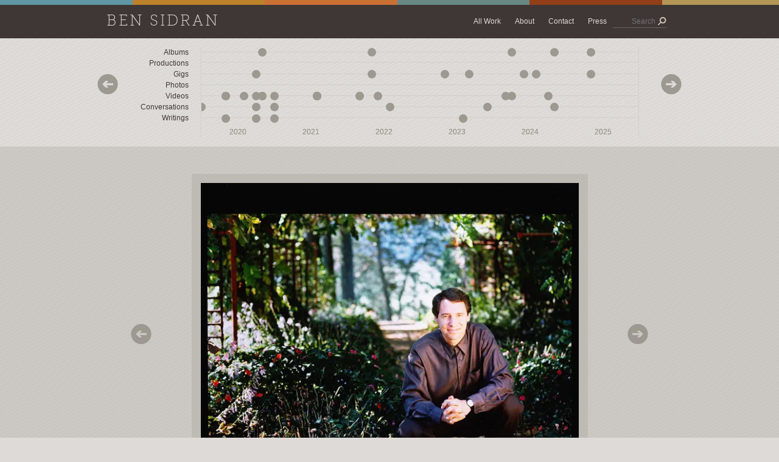

--- FILE ---
content_type: text/html; charset=UTF-8
request_url: https://bensidran.com/photo/1989-taliessin-3
body_size: 32709
content:




<!DOCTYPE html>
<html lang="en-US">
<head>
	<meta charset="utf-8">
	<meta http-equiv="X-UA-Compatible" content="IE=edge,chrome=1">
	<meta name="referrer" content="origin-when-cross-origin" />
		
	<link rel="home" href="https://bensidran.com/">
	<link rel="icon" href="/favicon.ico">
	<link rel="apple-touch-icon" sizes="180x180" href="/assets/favicons/apple-touch-icon.png">
	<link rel="icon" type="image/png" sizes="32x32" href="/assets/favicons/favicon-32x32.png">
	<link rel="icon" type="image/png" sizes="16x16" href="/assets/favicons/favicon-16x16.png">
	<link rel="manifest" href="/assets/favicons/site.webmanifest">
	<link rel="mask-icon" href="/assets/favicons/safari-pinned-tab.svg" color="#89371b">
	<link rel="shortcut icon" href="/assets/favicons/favicon.ico">
	<meta name="msapplication-TileColor" content="#89371b">
	<meta name="msapplication-config" content="/assets/favicons/browserconfig.xml">
	<meta name="theme-color" content="#89371b">
	<meta name="viewport" content="width=device-width,initial-scale=1.0">
	
	<link rel="stylesheet" type="text/css" media="all" href="/assets/css/webfonts.css">
	<link rel="stylesheet" type="text/css" media="all" href="/assets/css/framework.css" >
		<link rel="stylesheet" type="text/css" media="all" href="/assets/css/layout.css" >

	<script type="text/javascript" src="/assets/js/jquery.min.js"></script>
	<script type="text/javascript" src="/assets/js/jquery.easing.js"></script>
	<script type="text/javascript" src="/assets/js/jquery.jkey.js"></script>
	<script type="text/javascript" src="/assets/js/jquery.touchSwipe.js"></script>
		<script type="text/javascript" src="/assets/js/general.js"></script>

	<!-- MailerLite Universal -->
	<script>
		(function(w,d,e,u,f,l,n){w[f]=w[f]||function(){(w[f].q=w[f].q||[])
		.push(arguments);},l=d.createElement(e),l.async=1,l.src=u,
		n=d.getElementsByTagName(e)[0],n.parentNode.insertBefore(l,n);})
		(window,document,'script','https://assets.mailerlite.com/js/universal.js','ml');
		ml('account', '1062136');
	</script>
	<!-- End MailerLite Universal -->

		<script type="text/javascript">$(document).ready(function(){ timeline_here_channel("photo"); });</script>
			<script type="text/javascript">$(document).ready(function(){ timeline_gotoyear(1989); });</script>
	
<title>In Frank Lloyd Wright’s garden | Ben Sidran</title><meta name="generator" content="SEOmatic">
<meta name="keywords" content="label, record, mind, shots, taliessin, aesthetics, music, packaging, reflect, spare, modernism, architect, frank, lloyd, wright">
<meta name="description" content="When I started the Go Jazz record label, I had in mind that the aesthetics of both the music and the packaging would reflect the hip, spare modernism of…">
<meta name="referrer" content="no-referrer-when-downgrade">
<meta name="robots" content="all">
<meta content="bensidranpage" property="fb:profile_id">
<meta content="en_US" property="og:locale">
<meta content="Ben Sidran" property="og:site_name">
<meta content="website" property="og:type">
<meta content="https://bensidran.com/photo/1989-taliessin-3" property="og:url">
<meta content="In Frank Lloyd Wright’s garden | Ben Sidran" property="og:title">
<meta content="When I started the Go Jazz record label, I had in mind that the aesthetics of both the music and the packaging would reflect the hip, spare modernism of…" property="og:description">
<meta content="https://bensidran-web.transforms.svdcdn.com/production/images/1989-taliessin-3.jpg?w=1200&amp;h=630&amp;q=82&amp;auto=format&amp;fit=crop&amp;dm=1660236396&amp;s=a7b3a5211116be787948cbf339e6f153" property="og:image">
<meta content="1200" property="og:image:width">
<meta content="630" property="og:image:height">
<meta content="When I started the Go Jazz record label, I had in mind that the aesthetics of both the music and the packaging would reflect the hip, spare modernism of architect Frank Lloyd Wright, who was born just a few miles from where I live and who spent much of his life -- and did many of his most beuatiful works -- here. So it was natural to take my first promo shots for the label at Taliessin, the house he built on a hill in Spring Green, Wisconsin." property="og:image:alt">
<meta content="https://www.instagram.com/bensidran" property="og:see_also">
<meta content="https://vimeo.com/unlimitedmedialimited" property="og:see_also">
<meta content="https://www.youtube.com/channel/UCBTUVhu8RHU7Mq9yFIuqpNw" property="og:see_also">
<meta content="https://en.wikipedia.org/wiki/Ben_Sidran" property="og:see_also">
<meta content="https://www.facebook.com/bensidranpage/" property="og:see_also">
<meta content="https://twitter.com/bensidran" property="og:see_also">
<meta name="twitter:card" content="summary_large_image">
<meta name="twitter:site" content="@bensidran">
<meta name="twitter:creator" content="@bensidran">
<meta name="twitter:title" content="In Frank Lloyd Wright’s garden | Ben Sidran">
<meta name="twitter:description" content="When I started the Go Jazz record label, I had in mind that the aesthetics of both the music and the packaging would reflect the hip, spare modernism of…">
<meta name="twitter:image" content="https://bensidran-web.transforms.svdcdn.com/production/images/1989-taliessin-3.jpg?w=800&amp;h=418&amp;q=82&amp;auto=format&amp;fit=crop&amp;dm=1660236396&amp;s=f179be2c8ceb6827954df85a75da75bb">
<meta name="twitter:image:width" content="800">
<meta name="twitter:image:height" content="418">
<meta name="twitter:image:alt" content="When I started the Go Jazz record label, I had in mind that the aesthetics of both the music and the packaging would reflect the hip, spare modernism of architect Frank Lloyd Wright, who was born just a few miles from where I live and who spent much of his life -- and did many of his most beuatiful works -- here. So it was natural to take my first promo shots for the label at Taliessin, the house he built on a hill in Spring Green, Wisconsin.">
<link href="https://bensidran.com/photo/1989-taliessin-3" rel="canonical">
<link href="https://bensidran.com/" rel="home"></head>
<body class="section-photos type-photo slug-1989-taliessin-3">
	<div id="layout">
		
		<div class="full colorstrip"><div class="a"></div><div class="b"></div><div class="c"></div><div class="d"></div><div class="e"></div><div class="f"></div></div>
		<div id="topnav">
			<div class="full topbar with-timeline">
				<div class="container">
					<h2 class="title museo"><a href="/">Ben Sidran</a></h2>
					<div class="nav">
						<ul>
															<li class="item parent">
																			<a href="/sitemap">All Work</a>
																																						<ul class="sub all-work">
																							<li class="subitem">
																											<a href="/albums">Albums</a>
																									</li>
																							<li class="subitem">
																											<a href="/productions">Productions</a>
																									</li>
																							<li class="subitem">
																											<a href="/gigs">Gigs</a>
																									</li>
																							<li class="subitem">
																											<a href="/photos">Photos</a>
																									</li>
																							<li class="subitem">
																											<a href="/videos">Videos</a>
																									</li>
																							<li class="subitem">
																											<a href="/conversations">Conversations</a>
																									</li>
																							<li class="subitem">
																											<a href="/writings">Writings</a>
																									</li>
																					</ul>
																	</li>
															<li class="item ">
																			<a href="https://bensidran.com/about" >About</a>
																										</li>
															<li class="item ">
																			<a href="https://bensidran.com/contact" >Contact</a>
																										</li>
															<li class="item parent">
																			<a href="https://bensidran.com/press" >Press</a>
																																						<ul class="sub press">
																							<li class="subitem">
																											<a href="https://bensidran.com/press/photos" >Press Photos</a>
																									</li>
																							<li class="subitem">
																											<a href="https://bensidran.com/press/resume" >Contemporary Authors Resume</a>
																									</li>
																							<li class="subitem">
																											<a href="https://bensidran.com/press/biography" >Ben Sidran Biography</a>
																									</li>
																							<li class="subitem">
																											<a href="https://bensidran.com/press/biography-sidebar" >Ben Sidran Biography Sidebars</a>
																									</li>
																							<li class="subitem">
																											<a href="https://bensidran.com/press/additional-credits" >Additional Credits</a>
																									</li>
																					</ul>
																	</li>
													</ul>
						<div class="search">
							<form action="/search">
								<div class="textfield"><input type="text" class="input" id="searchinput" maxlength="100" size="40" name="q" placeholder="Search" /></div>
								<div class="submitbutton"><input type="submit" value=""></div>
							</form>
							<div class="clear"></div>
						</div>
						<div class="clear"></div>
					</div>
					<div class="clear"></div>
				</div>
			</div>
								<div class="doc" id="timeline">
		<div class="line">
										<div class="title gig date-1962-10 id-1 lower"><div><span>Gig |</span> Madison - Ardells (with Steve Miller &amp; Boz Scaggs)</div></div>
							<div class="title photo date-1963-10 id-2 lower"><div><span>Photo |</span> Ben in &#039;63</div></div>
							<div class="title photo date-1964-5 id-3 lower"><div><span>Photo |</span> Ben on Union terrace</div></div>
							<div class="title photo date-1965-5 id-4 lower"><div><span>Photo |</span> Ben on Union Terrace 2</div></div>
							<div class="title photo date-1968-4 id-5 lower"><div><span>Photo |</span> At a Paris Cafe</div></div>
							<div class="title photo date-1969-9 id-6 lower"><div><span>Photo |</span> London with Jann Wenner</div></div>
							<div class="title album date-1970-6 id-7 lower"><div><span>Album |</span> Feel Your Groove</div></div>
							<div class="title writing date-1970-9 id-8 lower"><div><span>Writing |</span> Feel Your Groove: Lyrics</div></div>
							<div class="title photo date-1971-5 id-9 lower"><div><span>Photo |</span> Capitol sessions 1</div></div>
							<div class="title photo date-1971-5 id-10 lower"><div><span>Photo |</span> Capitol sessions 3</div></div>
							<div class="title photo date-1971-5 id-11 lower"><div><span>Photo |</span> Capitol sessions 4</div></div>
							<div class="title photo date-1971-5 id-12 lower"><div><span>Photo |</span> Capitol sessions 5</div></div>
							<div class="title album date-1971-9 id-13 lower"><div><span>Album |</span> I Lead a Life</div></div>
							<div class="title production date-1971-9 id-14 lower"><div><span>Production |</span> Journey From Eden / Steve Miller</div></div>
							<div class="title conversation date-1971-9 id-15 lower"><div><span>Conversation |</span> Glyn Johns</div></div>
							<div class="title writing date-1971-11 id-16 lower"><div><span>Writing |</span> I Lead A Life: Lyrics</div></div>
							<div class="title writing date-1972-1 id-17 lower"><div><span>Writing |</span> Black Talk: Book</div></div>
							<div class="title photo date-1972-5 id-18 lower"><div><span>Photo |</span> Madison sessions 2</div></div>
							<div class="title photo date-1972-5 id-19 lower"><div><span>Photo |</span> Madison sessions 1</div></div>
							<div class="title writing date-1972-6 id-20 lower"><div><span>Writing |</span> Putting In Time On Planet Earth: Lyrics</div></div>
							<div class="title production date-1972-9 id-21 lower"><div><span>Production |</span> Sylvester And The Hot Band</div></div>
							<div class="title album date-1972-9 id-22 lower"><div><span>Album |</span> Puttin’ In Time On Planet Earth</div></div>
							<div class="title production date-1973-8 id-23 lower"><div><span>Production |</span> Tell Me the Truth / Jon Hendricks</div></div>
							<div class="title photo date-1973-8 id-24 lower"><div><span>Photo |</span> Tony Williams in Boston 1</div></div>
							<div class="title album date-1973-9 id-25 lower"><div><span>Album |</span> Don’t Let Go</div></div>
							<div class="title writing date-1973-10 id-26 lower"><div><span>Writing |</span> Don’t Let Go: Lyrics</div></div>
							<div class="title photo date-1973-10 id-27 lower"><div><span>Photo |</span> Bob Krasnow in Chicago</div></div>
							<div class="title photo date-1973-10 id-28 lower"><div><span>Photo |</span> With Jane Fonda 1</div></div>
							<div class="title photo date-1973-11 id-29 lower"><div><span>Photo |</span> Ibiza 2</div></div>
							<div class="title photo date-1973-11 id-30 lower"><div><span>Photo |</span> Ibiza 1</div></div>
							<div class="title photo date-1975-3 id-31 lower"><div><span>Photo |</span> With Jon Hendricks</div></div>
							<div class="title album date-1975-6 id-32 lower"><div><span>Album |</span> Free in America</div></div>
							<div class="title photo date-1975-7 id-33 lower"><div><span>Photo |</span> Unknown Stage shot &#039;75</div></div>
							<div class="title photo date-1975-8 id-34 lower"><div><span>Photo |</span> Madison Back Yard</div></div>
							<div class="title photo date-1976-1 id-35 lower"><div><span>Photo |</span> Winter 1976</div></div>
							<div class="title photo date-1976-2 id-36 lower"><div><span>Photo |</span> Bicentenial Bebop Band</div></div>
							<div class="title gig date-1976-6 id-37 lower"><div><span>Gig |</span> Long Island, NY - My Father’s Place</div></div>
							<div class="title writing date-1976-7 id-38 lower"><div><span>Writing |</span> Free In America: Lyrics</div></div>
							<div class="title photo date-1976-8 id-39 lower"><div><span>Photo |</span> San Francisco &#039;76, 3</div></div>
							<div class="title photo date-1976-9 id-40 lower"><div><span>Photo |</span> Sing Me A Jazz Song Rehearsal 3</div></div>
							<div class="title photo date-1976-9 id-41 lower"><div><span>Photo |</span> Sing Me A Jazz Song Rehearsal</div></div>
							<div class="title photo date-1976-9 id-42 lower"><div><span>Photo |</span> Sing Me A Jazz Song Taping 1</div></div>
							<div class="title photo date-1976-9 id-43 lower"><div><span>Photo |</span> Sing Me A Jazz Song Rehearsal 4</div></div>
							<div class="title gig date-1977-5 id-44 lower"><div><span>Gig |</span> New York, The Bottom Line</div></div>
							<div class="title album date-1977-6 id-45 lower"><div><span>Album |</span> A Little Kiss in the Night</div></div>
							<div class="title photo date-1977-6 id-46 lower"><div><span>Photo |</span> With Michael Franks, 1977</div></div>
							<div class="title photo date-1977-7 id-47 lower"><div><span>Photo |</span> Church Key</div></div>
							<div class="title album date-1977-9 id-48 lower"><div><span>Album |</span> The Doctor is In</div></div>
							<div class="title gig date-1977-11 id-49 lower"><div><span>Gig |</span> Minneapolis - UofM</div></div>
							<div class="title writing date-1977-11 id-50 lower"><div><span>Writing |</span> A Little Kiss In The Night: Lyrics</div></div>
							<div class="title writing date-1978-4 id-51 lower"><div><span>Writing |</span> Live At Montreux: Lyrics</div></div>
							<div class="title album date-1978-7 id-52 lower"><div><span>Album |</span> Live at Montreux</div></div>
							<div class="title photo date-1978-7 id-53 lower"><div><span>Photo |</span> Montreux, Switzerland</div></div>
							<div class="title photo date-1978-7 id-54 lower"><div><span>Photo |</span> Montreux Performance</div></div>
							<div class="title writing date-1978-8 id-55 lower"><div><span>Writing |</span> The Doctor is In: Lyrics</div></div>
							<div class="title conversation date-1978-12 id-56 lower"><div><span>Conversation |</span> Danny Richmond</div></div>
							<div class="title gig date-1979-1 id-57 lower"><div><span>Gig |</span> Tokyo, Theater</div></div>
							<div class="title photo date-1979-2 id-58 lower"><div><span>Photo |</span> Los Angeles promo shoot</div></div>
							<div class="title writing date-1979-8 id-59 lower"><div><span>Writing |</span> The Cat And The Hat: Lyrics</div></div>
							<div class="title gig date-1979-8 id-60 lower"><div><span>Gig |</span> Madison, Bunky’s (Trio)</div></div>
							<div class="title album date-1979-11 id-61 lower"><div><span>Album |</span> The Cat and The Hat</div></div>
							<div class="title photo date-1979-11 id-62 lower"><div><span>Photo |</span> The Cat and the Hat posse</div></div>
							<div class="title production date-1979-11 id-63 lower"><div><span>Production |</span> Pat MacDonald</div></div>
							<div class="title photo date-1980-2 id-64 lower"><div><span>Photo |</span> Perched on a chair</div></div>
							<div class="title photo date-1980-2 id-65 lower"><div><span>Photo |</span> Ben and Bunky Green</div></div>
							<div class="title photo date-1980-3 id-66 lower"><div><span>Photo |</span> Leo and Ben on stage</div></div>
							<div class="title video date-1980-4 id-67 lower"><div><span>Video |</span> Willebskis Film with Archie Shepp &#039;Willow Weep For Me&#039;</div></div>
							<div class="title photo date-1980-7 id-68 lower"><div><span>Photo |</span> At Carnegie Hall</div></div>
							<div class="title photo date-1980-7 id-69 lower"><div><span>Photo |</span> Tim Hauser of the Manhattan Transfer and Ben</div></div>
							<div class="title photo date-1980-7 id-70 lower"><div><span>Photo |</span> Ensmeble singing &#039;Oo Pa Pa Da&#039;</div></div>
							<div class="title photo date-1980-7 id-71 lower"><div><span>Photo |</span> Richie Cole and Ben after the show</div></div>
							<div class="title photo date-1980-9 id-72 lower"><div><span>Photo |</span> Ben and Al Jarreau</div></div>
							<div class="title photo date-1980-9 id-73 lower"><div><span>Photo |</span> Ben and Al Jarreau</div></div>
							<div class="title video date-1980-9 id-74 lower"><div><span>Video |</span> In Holland, &#039;Charlie&#039;s Blues&#039;</div></div>
							<div class="title gig date-1980-11 id-75 lower"><div><span>Gig |</span> San Francisco, Keystone Korner (Kuartet)</div></div>
							<div class="title photo date-1980-11 id-76 lower"><div><span>Photo |</span> Musicians and promoters in Phoenix</div></div>
							<div class="title video date-1981-3 id-77 lower"><div><span>Video |</span> WHA TV, &#039;Charlie&#039;s Blues&#039;</div></div>
							<div class="title album date-1981-6 id-78 lower"><div><span>Album |</span> Old Songs for the New Depression</div></div>
							<div class="title photo date-1981-6 id-79 lower"><div><span>Photo |</span> &#039;Old Songs&#039; recording session</div></div>
							<div class="title video date-1981-6 id-80 lower"><div><span>Video |</span> The Jazz Life featuring Richie Cole</div></div>
							<div class="title writing date-1981-11 id-81 lower"><div><span>Writing |</span> Old Songs For The New Depression: Lyrics</div></div>
							<div class="title video date-1981-12 id-82 lower"><div><span>Video |</span> The Jazz Life featuring Mike Mainieri</div></div>
							<div class="title conversation date-1982-1 id-83 lower"><div><span>Conversation |</span> Jesse Hill</div></div>
							<div class="title conversation date-1982-1 id-84 lower"><div><span>Conversation |</span> Freddie Hubbard</div></div>
							<div class="title conversation date-1982-4 id-85 lower"><div><span>Conversation |</span> Ben on WBCY</div></div>
							<div class="title album date-1982-5 id-86 lower"><div><span>Album |</span> Bop City</div></div>
							<div class="title photo date-1982-6 id-87 lower"><div><span>Photo |</span> Talking with the piano</div></div>
							<div class="title photo date-1982-6 id-88 lower"><div><span>Photo |</span> Talking with the piano</div></div>
							<div class="title photo date-1982-6 id-89 lower"><div><span>Photo |</span> Street scene, San Francisco</div></div>
							<div class="title conversation date-1982-6 id-90 lower"><div><span>Conversation |</span> Ben on KJAZ</div></div>
							<div class="title photo date-1982-6 id-91 lower"><div><span>Photo |</span> Born in Chicago</div></div>
							<div class="title gig date-1982-6 id-92 lower"><div><span>Gig |</span> Alaska, Fly By Nightclub - 1982 Quartet</div></div>
							<div class="title photo date-1982-9 id-93 lower"><div><span>Photo |</span> London promo shot for &#039;Bopcity&#039;</div></div>
							<div class="title photo date-1982-9 id-94 lower"><div><span>Photo |</span> London promo shot for &#039;Bopcity&#039;</div></div>
							<div class="title album date-1982-10 id-95 lower"><div><span>Album |</span> Get to the Point</div></div>
							<div class="title writing date-1982-12 id-96 lower"><div><span>Writing |</span> Bob City: Lyrics</div></div>
							<div class="title photo date-1983-3 id-97 lower"><div><span>Photo |</span> Bopcity Band</div></div>
							<div class="title photo date-1983-7 id-98 lower"><div><span>Photo |</span> Ben and Richard in the museum</div></div>
							<div class="title video date-1983-9 id-99 lower"><div><span>Video |</span> Since I Fell For You</div></div>
							<div class="title photo date-1983-11 id-100 lower"><div><span>Photo |</span> Tokyo photo</div></div>
							<div class="title photo date-1983-11 id-101 lower"><div><span>Photo |</span> Tokyo photo</div></div>
							<div class="title photo date-1984-1 id-102 lower"><div><span>Photo |</span> Ben and Archie Shepp</div></div>
							<div class="title gig date-1984-4 id-103 lower"><div><span>Gig |</span> Boulder, Conference on World Affairs with Spike Robinson, Dave Grusin</div></div>
							<div class="title photo date-1984-8 id-104 lower"><div><span>Photo |</span> Summers end in Minneapolis</div></div>
							<div class="title photo date-1984-8 id-105 lower"><div><span>Photo |</span> Summers end in Minneapolis</div></div>
							<div class="title conversation date-1984-10 id-106 lower"><div><span>Conversation |</span> John Scofield Talking Jazz</div></div>
							<div class="title gig date-1984-11 id-107 lower"><div><span>Gig |</span> Chicago, Orphans Club</div></div>
							<div class="title conversation date-1984-11 id-108 lower"><div><span>Conversation |</span> Dr. John Talking Jazz</div></div>
							<div class="title photo date-1984-12 id-109 lower"><div><span>Photo |</span> Ben and Dr. John</div></div>
							<div class="title conversation date-1985-1 id-110 lower"><div><span>Conversation |</span> Art Blakey Talking Jazz</div></div>
							<div class="title conversation date-1985-1 id-111 lower"><div><span>Conversation |</span> Freddie Hubbard Talking Jazz</div></div>
							<div class="title photo date-1985-3 id-112 lower"><div><span>Photo |</span> Ben and Richard Davis</div></div>
							<div class="title photo date-1985-3 id-113 lower"><div><span>Photo |</span> Ben and Richard Davis</div></div>
							<div class="title photo date-1985-3 id-114 lower"><div><span>Photo |</span> Ben and Richard Davis</div></div>
							<div class="title album date-1985-3 id-115 lower"><div><span>Album |</span> Live at the Elvehjem</div></div>
							<div class="title production date-1985-5 id-116 lower"><div><span>Production |</span> Night Watch / Ricky Peterson</div></div>
							<div class="title gig date-1985-6 id-117 lower"><div><span>Gig |</span> Alaska, Fly By Nightclub - Organ Quartet</div></div>
							<div class="title video date-1985-7 id-118 lower"><div><span>Video |</span> Ben Sidran and Richard Davis, Jazz Class on Wisconsin Public TV - 1985</div></div>
							<div class="title photo date-1985-9 id-119 lower"><div><span>Photo |</span> Dr. John at the piano</div></div>
							<div class="title conversation date-1985-9 id-120 lower"><div><span>Conversation |</span> Tony Williams Talking Jazz</div></div>
							<div class="title conversation date-1985-9 id-121 lower"><div><span>Conversation |</span> Branford Marsalis Talking Jazz</div></div>
							<div class="title photo date-1985-9 id-122 lower"><div><span>Photo |</span> Ben interviewing Chick Corea</div></div>
							<div class="title writing date-1985-10 id-123 lower"><div><span>Writing |</span> On The Cool Side: Lyrics</div></div>
							<div class="title album date-1985-10 id-124 lower"><div><span>Album |</span> On the Cool Side</div></div>
							<div class="title conversation date-1985-11 id-125 lower"><div><span>Conversation |</span> Jon Hendricks Talking Jazz</div></div>
							<div class="title conversation date-1985-11 id-126 lower"><div><span>Conversation |</span> Sonny Rollins Talking Jazz</div></div>
							<div class="title conversation date-1985-12 id-127 lower"><div><span>Conversation |</span> Dizzy Gillespie Talking Jazz</div></div>
							<div class="title photo date-1985-12 id-128 lower"><div><span>Photo |</span> Ben interviewing Rudy Van Gelder</div></div>
							<div class="title writing date-1985-12 id-129 lower"><div><span>Writing |</span> Graven Images Article</div></div>
							<div class="title conversation date-1986-1 id-130 lower"><div><span>Conversation |</span> Wynton Marsalis Talking Jazz</div></div>
							<div class="title conversation date-1986-1 id-131 lower"><div><span>Conversation |</span> Max Roach Talking Jazz</div></div>
							<div class="title conversation date-1986-1 id-132 lower"><div><span>Conversation |</span> Miles Davis Talking Jazz</div></div>
							<div class="title photo date-1986-2 id-133 lower"><div><span>Photo |</span> Ben Sidran comes to Sydney</div></div>
							<div class="title photo date-1986-3 id-134 lower"><div><span>Photo |</span> Recording &#039;On the Live Side&#039;</div></div>
							<div class="title photo date-1986-3 id-135 lower"><div><span>Photo |</span> Recording &#039;On the Live Side&#039;</div></div>
							<div class="title photo date-1986-3 id-136 lower"><div><span>Photo |</span> Recording &#039;On the Live Side&#039;</div></div>
							<div class="title video date-1986-3 id-137 lower"><div><span>Video |</span> Ben On the Live Side - Complete Concert</div></div>
							<div class="title gig date-1986-4 id-138 lower"><div><span>Gig |</span> Boulder, Conference on World Affairs - with Spike Robinson</div></div>
							<div class="title gig date-1986-5 id-139 lower"><div><span>Gig |</span> Sydney, The Basement</div></div>
							<div class="title production date-1986-5 id-140 lower"><div><span>Production |</span> Pop Bop / Richie Cole</div></div>
							<div class="title photo date-1986-6 id-141 lower"><div><span>Photo |</span> Ben with Dave Brubeck and Marion McPartland</div></div>
							<div class="title production date-1986-9 id-142 lower"><div><span>Production |</span> Ever Since the World Ended  / Mose Allison</div></div>
							<div class="title conversation date-1986-9 id-143 lower"><div><span>Conversation |</span> Gil Evans Talking Jazz</div></div>
							<div class="title album date-1986-9 id-144 lower"><div><span>Album |</span> On the Live Side</div></div>
							<div class="title writing date-1986-10 id-145 lower"><div><span>Writing |</span> Have You Met Barcelona</div></div>
							<div class="title album date-1986-10 id-146 lower"><div><span>Album |</span> Have You Met in Barcelona</div></div>
							<div class="title photo date-1986-10 id-147 lower"><div><span>Photo |</span> Ben in Nancy, France</div></div>
							<div class="title conversation date-1986-10 id-148 lower"><div><span>Conversation |</span> Ben on France Musique</div></div>
							<div class="title photo date-1986-10 id-149 lower"><div><span>Photo |</span> In Bordeau with Leo</div></div>
							<div class="title photo date-1986-10 id-150 lower"><div><span>Photo |</span> Billy and Ben on the boulevard</div></div>
							<div class="title photo date-1986-11 id-151 lower"><div><span>Photo |</span> Don Cherry and Ben</div></div>
							<div class="title conversation date-1986-12 id-152 lower"><div><span>Conversation |</span> Herbie Hancock Talking Jazz</div></div>
							<div class="title conversation date-1987-2 id-153 lower"><div><span>Conversation |</span> Joe Sample Talking Jazz</div></div>
							<div class="title production date-1987-3 id-154 lower"><div><span>Production |</span> Spread Your Wings / Clementine</div></div>
							<div class="title photo date-1987-6 id-155 lower"><div><span>Photo |</span> The band lands in Japan</div></div>
							<div class="title video date-1987-6 id-156 lower"><div><span>Video |</span> Tokyo, Bravas Club &#039;Straight No Chaser&#039;</div></div>
							<div class="title video date-1987-6 id-157 lower"><div><span>Video |</span> Tokyo, Bravas Club &#039;Have You Met Miss Jones&#039;</div></div>
							<div class="title production date-1987-6 id-158 lower"><div><span>Production |</span> Signature / Richie Cole</div></div>
							<div class="title photo date-1987-7 id-159 lower"><div><span>Photo |</span> Leo checks out the Hollywood action</div></div>
							<div class="title photo date-1987-8 id-160 lower"><div><span>Photo |</span> Ben, Richie and Janis</div></div>
							<div class="title photo date-1987-8 id-161 lower"><div><span>Photo |</span> A diverse cast of characters following the gig</div></div>
							<div class="title photo date-1987-8 id-162 lower"><div><span>Photo |</span> Ben and Richard Davis</div></div>
							<div class="title gig date-1987-8 id-163 lower"><div><span>Gig |</span> Minneapolis, Lake Harriett (feat. Steve Miller)</div></div>
							<div class="title production date-1987-9 id-164 lower"><div><span>Production |</span> Born 2 B Blue / Steve Miller</div></div>
							<div class="title writing date-1987-10 id-165 lower"><div><span>Writing |</span> On The Live Side: Lyrics</div></div>
							<div class="title photo date-1987-10 id-166 lower"><div><span>Photo |</span> Hanging with the Little Giant</div></div>
							<div class="title photo date-1987-10 id-167 lower"><div><span>Photo |</span> Ben with Ben Riley and Johnny Griffin on the Ramblas</div></div>
							<div class="title photo date-1987-10 id-168 lower"><div><span>Photo |</span> Hanging with the Little Giant</div></div>
							<div class="title photo date-1987-10 id-169 lower"><div><span>Photo |</span> Johnny and Ben just before a take</div></div>
							<div class="title photo date-1987-10 id-170 lower"><div><span>Photo |</span> Ben and Johnny Griffin</div></div>
							<div class="title conversation date-1987-12 id-171 lower"><div><span>Conversation |</span> George Benson Talking Jazz</div></div>
							<div class="title conversation date-1987-12 id-172 lower"><div><span>Conversation |</span> Betty Carter Talking Jazz</div></div>
							<div class="title gig date-1987-12 id-173 lower"><div><span>Gig |</span> Minneapolis, NY’s Eve with Richie Cole</div></div>
							<div class="title writing date-1988-3 id-174 lower"><div><span>Writing |</span> Too Hot to Touch: Lyrics</div></div>
							<div class="title conversation date-1988-4 id-175 lower"><div><span>Conversation |</span> Johnny Griffin Talking Jazz</div></div>
							<div class="title photo date-1988-4 id-176 lower"><div><span>Photo |</span> With Karim Abdul-Jabaar in his den</div></div>
							<div class="title album date-1988-6 id-177 lower"><div><span>Album |</span> Too Hot to Touch</div></div>
							<div class="title photo date-1988-7 id-178 lower"><div><span>Photo |</span> At the festival in Vienne, France</div></div>
							<div class="title conversation date-1988-8 id-179 lower"><div><span>Conversation |</span> Michel Petrucciani Talking Jazz</div></div>
							<div class="title conversation date-1988-9 id-180 lower"><div><span>Conversation |</span> Ben at Stevens Point</div></div>
							<div class="title photo date-1988-9 id-181 lower"><div><span>Photo |</span> Ben, Bill Cosby and producer Mike Simon</div></div>
							<div class="title conversation date-1988-9 id-182 lower"><div><span>Conversation |</span> Donald Fagen Talking Jazz</div></div>
							<div class="title video date-1988-10 id-183 lower"><div><span>Video |</span> With Steve Miller &#039;Just A Little Bit&#039;</div></div>
							<div class="title photo date-1988-10 id-184 lower"><div><span>Photo |</span> Johnny Copland and Ben on set</div></div>
							<div class="title photo date-1988-10 id-185 lower"><div><span>Photo |</span> In the green room before the taping.</div></div>
							<div class="title photo date-1988-10 id-186 lower"><div><span>Photo |</span> Ben and Charles Wright of the Watts 103rd Street Band</div></div>
							<div class="title photo date-1988-10 id-187 lower"><div><span>Photo |</span> Steve Miller and I share a moment</div></div>
							<div class="title photo date-1988-10 id-188 lower"><div><span>Photo |</span> Miller loves to clown</div></div>
							<div class="title photo date-1988-10 id-189 lower"><div><span>Photo |</span> At the piano with Steve</div></div>
							<div class="title photo date-1988-10 id-190 lower"><div><span>Photo |</span> On stage with Ricky Peterson</div></div>
							<div class="title photo date-1988-11 id-191 lower"><div><span>Photo |</span> Wynton Marsalis, Marcus Roberts and Ben</div></div>
							<div class="title photo date-1989-1 id-192 lower"><div><span>Photo |</span> French singer Clementine and Ben</div></div>
							<div class="title photo date-1989-1 id-193 lower"><div><span>Photo |</span> French singer Clementine and Ben</div></div>
							<div class="title conversation date-1989-3 id-194 lower"><div><span>Conversation |</span> Steve Gadd Talking Jazz</div></div>
							<div class="title video date-1989-3 id-195 lower"><div><span>Video |</span> Rome, D.O.C. &#039;Mitsubishi Boy&#039;</div></div>
							<div class="title conversation date-1989-3 id-196 lower"><div><span>Conversation |</span> Sun Ra on New Visions (VH-1)</div></div>
							<div class="title production date-1989-4 id-197 lower"><div><span>Production |</span> Smile Blue / Ricky Peterson</div></div>
							<div class="title production date-1989-6 id-198 lower"><div><span>Production |</span> My Backyard / Mose Allison</div></div>
							<div class="title video date-1989-6 id-199 lower"><div><span>Video |</span> Australia Don Lane Show &#039;Girl Talk&#039;</div></div>
							<div class="title photo date-1989-6 id-200 lower"><div><span>Photo |</span> It’s an old show-biz lick: I cool him off while he heats up the strings</div></div>
							<div class="title photo date-1989-6 id-201 lower"><div><span>Photo |</span> Ben delivering the news</div></div>
							<div class="title photo date-1989-6 id-202 lower"><div><span>Photo |</span> Ben and Billy considering the options</div></div>
							<div class="title photo date-1989-6 id-203 lower"><div><span>Photo |</span> Ben bunnies Steve</div></div>
							<div class="title photo date-1989-6 id-204 lower"><div><span>Photo |</span> Surrendering to the rock and roll cosmos</div></div>
							<div class="title photo date-1989-6 id-205 lower"><div><span>Photo |</span> Spacing out in the fog</div></div>
							<div class="title photo date-1989-7 id-206 lower"><div><span>Photo |</span> Standing in Frank Lloyd Wright’s living room</div></div>
							<div class="title writing date-1989-9 id-207 lower"><div><span>Writing |</span> Cool Paradise: Lyrics</div></div>
							<div class="title album date-1989-9 id-208 lower"><div><span>Album |</span> Cool Paradise</div></div>
							<div class="title production date-1989-10 id-209 lower"><div><span>Production |</span> Mood Swing / Bob Malach</div></div>
							<div class="title production date-1989-11 id-210 lower"><div><span>Production |</span> Cool Cat Blues / Georgie Fame</div></div>
							<div class="title video date-1989-12 id-211 lower"><div><span>Video |</span> Australia With Crossfire &#039;Everything Happens To Me&#039;</div></div>
							<div class="title gig date-1990-2 id-212 lower"><div><span>Gig |</span> Anchorage Performing Arts Center</div></div>
							<div class="title photo date-1990-5 id-213 lower"><div><span>Photo |</span> Bob, Gordy, Billy and Ben</div></div>
							<div class="title photo date-1990-7 id-214 lower"><div><span>Photo |</span> Leo plays the soundcheck with the Miller Band</div></div>
							<div class="title photo date-1990-7 id-215 lower"><div><span>Photo |</span> Has the crowd turned its back on me or have I turned my back on them?</div></div>
							<div class="title photo date-1990-7 id-216 lower"><div><span>Photo |</span> In Maine, wearing protection from the mosquitos</div></div>
							<div class="title photo date-1990-9 id-217 lower"><div><span>Photo |</span> Ben, Georgie, Steve and Richard in the control room</div></div>
							<div class="title photo date-1990-9 id-218 lower"><div><span>Photo |</span> Georgie, Ben and Richard Tee going over the charts</div></div>
							<div class="title photo date-1990-9 id-219 lower"><div><span>Photo |</span> Georgie and Ben discussing the playback of &#039;I Love the Life I Live&#039;</div></div>
							<div class="title photo date-1990-9 id-220 lower"><div><span>Photo |</span> Bobby Malach’s &#039;Mood Swing&#039; musicians</div></div>
							<div class="title photo date-1990-9 id-221 lower"><div><span>Photo |</span> Japan Go Jazz promo shot</div></div>
							<div class="title photo date-1990-9 id-222 lower"><div><span>Photo |</span> Japan Go Jazz promo shot</div></div>
							<div class="title gig date-1991-4 id-223 lower"><div><span>Gig |</span> Tokyo, Club Quattro - with the GoJazz Allstars</div></div>
							<div class="title video date-1991-4 id-224 lower"><div><span>Video |</span> Go Jazz Allstars in Tokyo &#039;Lip Service&#039;</div></div>
							<div class="title video date-1991-4 id-225 lower"><div><span>Video |</span> Go Jazz Allstars in Tokyo - Complete Concert</div></div>
							<div class="title production date-1991-7 id-226 lower"><div><span>Production |</span> The Go Jazz Allstars / Live In Japan</div></div>
							<div class="title production date-1991-9 id-227 lower"><div><span>Production |</span> The Blues And Me / Georgie Fame</div></div>
							<div class="title production date-1991-9 id-228 lower"><div><span>Production |</span> Whatever Happened to the Blues / Phil Upchurch</div></div>
							<div class="title photo date-1991-11 id-229 lower"><div><span>Photo |</span> Ben, Doctor John, Georgie Fame</div></div>
							<div class="title photo date-1991-11 id-230 lower"><div><span>Photo |</span> Georgie Fame, Paul Shaffer and Ben</div></div>
							<div class="title photo date-1991-11 id-231 lower"><div><span>Photo |</span> Tommy LiPuma and Ben</div></div>
							<div class="title photo date-1991-11 id-232 lower"><div><span>Photo |</span> Time out for a family moment</div></div>
							<div class="title photo date-1991-11 id-233 lower"><div><span>Photo |</span> Clyde Stubblefield and Michael Bland</div></div>
							<div class="title photo date-1991-11 id-234 lower"><div><span>Photo |</span> Blind Lemon (Les McCann) and Ben</div></div>
							<div class="title photo date-1991-11 id-235 lower"><div><span>Photo |</span> Ben, Gavin Christopher, Phil and Chaka Kahn</div></div>
							<div class="title writing date-1991-12 id-236 lower"><div><span>Writing |</span> Talking Jazz: Book</div></div>
							<div class="title production date-1992-3 id-237 lower"><div><span>Production |</span> Natural Woman / Giorgia</div></div>
							<div class="title photo date-1992-3 id-238 lower"><div><span>Photo |</span> Ben and Oscar Brown Jr.</div></div>
							<div class="title photo date-1992-3 id-239 lower"><div><span>Photo |</span> Ben with Pops and Mavis Staples</div></div>
							<div class="title production date-1992-3 id-240 lower"><div><span>Production |</span> Dragonfly Summer / Michael Franks</div></div>
							<div class="title photo date-1992-7 id-241 lower"><div><span>Photo |</span> Ben in the window</div></div>
							<div class="title photo date-1992-7 id-242 lower"><div><span>Photo |</span> Ben in the window</div></div>
							<div class="title photo date-1992-7 id-243 lower"><div><span>Photo |</span> Ben in the window</div></div>
							<div class="title photo date-1992-8 id-244 lower"><div><span>Photo |</span> Ben casting a large shadow</div></div>
							<div class="title photo date-1992-8 id-245 lower"><div><span>Photo |</span> Dan Hicks, Michael Franks and Ben</div></div>
							<div class="title production date-1992-8 id-246 lower"><div><span>Production |</span> Stolen Moments / The Lady Sings Jazz and Blues / Diana Ross</div></div>
							<div class="title production date-1992-9 id-247 lower"><div><span>Production |</span> Gege and the Boparazzi</div></div>
							<div class="title video date-1992-9 id-248 lower"><div><span>Video |</span> Rome with Roberto Gatto and Stefano di Battista &#039;Straight No Chaser&#039;</div></div>
							<div class="title photo date-1992-9 id-249 lower"><div><span>Photo |</span> Gil Goldstein</div></div>
							<div class="title photo date-1992-9 id-250 lower"><div><span>Photo |</span> Bob Mintzer</div></div>
							<div class="title photo date-1992-9 id-251 lower"><div><span>Photo |</span> Lee Konitz</div></div>
							<div class="title photo date-1992-10 id-252 lower"><div><span>Photo |</span> The Boparazzi crew</div></div>
							<div class="title production date-1992-10 id-253 lower"><div><span>Production |</span> Clementine Sings Ben Sidran</div></div>
							<div class="title video date-1992-11 id-254 lower"><div><span>Video |</span> Talking Jazz Book Reading, Madison</div></div>
							<div class="title conversation date-1993-1 id-255 lower"><div><span>Conversation |</span> Tommy Lipuma</div></div>
							<div class="title production date-1993-2 id-256 lower"><div><span>Production |</span> The Earth Wants You  / Mose Allison</div></div>
							<div class="title conversation date-1993-5 id-257 lower"><div><span>Conversation |</span> Ben and Peter on Hoop Dreams</div></div>
							<div class="title production date-1993-7 id-258 lower"><div><span>Production |</span> Oh! / Will Lee</div></div>
							<div class="title photo date-1993-9 id-259 lower"><div><span>Photo |</span> Promoting something (I forget)</div></div>
							<div class="title photo date-1993-9 id-260 lower"><div><span>Photo |</span> Ben in between takes</div></div>
							<div class="title production date-1993-9 id-261 lower"><div><span>Production |</span> A Tear Can Tell / Ricky Peterson</div></div>
							<div class="title video date-1993-9 id-262 lower"><div><span>Video |</span> Ben on CBS Sunday Morning for &#039;Life&#039;s a Lesson&#039;</div></div>
							<div class="title album date-1993-10 id-263 lower"><div><span>Album |</span> Life’s a Lesson</div></div>
							<div class="title production date-1993-10 id-264 lower"><div><span>Production |</span> The Searcher / Bob Malach</div></div>
							<div class="title video date-1993-10 id-265 lower"><div><span>Video |</span> Gege Telesforo featuring Jon Hendricks and Clark Terry &#039;Mumbles&#039; - GoJazz Artists Series</div></div>
							<div class="title photo date-1993-11 id-266 lower"><div><span>Photo |</span> Go Jazz Allstars in Japan</div></div>
							<div class="title photo date-1994-5 id-267 lower"><div><span>Photo |</span> Ben in the control room</div></div>
							<div class="title conversation date-1994-6 id-268 lower"><div><span>Conversation |</span> Ben on KCRW</div></div>
							<div class="title production date-1994-10 id-269 lower"><div><span>Production |</span> Love Is Strange / Phil Upchurch</div></div>
							<div class="title gig date-1994-12 id-270 lower"><div><span>Gig |</span> Madison, Cafe Montmartre - with Gege Telesforo</div></div>
							<div class="title photo date-1994-12 id-271 lower"><div><span>Photo |</span> Ben in the dark 1</div></div>
							<div class="title production date-1995-5 id-272 lower"><div><span>Production |</span> Tell Me Something: The Songs Of Mose Allison</div></div>
							<div class="title video date-1995-6 id-273 lower"><div><span>Video |</span> Madison, Union Terrace with Frank Morgan &#039;Kansas City&#039;</div></div>
							<div class="title production date-1995-9 id-274 lower"><div><span>Production |</span> The Mother Tongue / Gege</div></div>
							<div class="title writing date-1995-9 id-275 lower"><div><span>Writing |</span> Mr. P’s Shuffle: Lyrics</div></div>
							<div class="title album date-1995-10 id-276 lower"><div><span>Album |</span> Mr. P’s Shuffle</div></div>
							<div class="title video date-1995-11 id-277 lower"><div><span>Video |</span> Ohne Filter &#039;Too Hot To Touch&#039;</div></div>
							<div class="title photo date-1995-11 id-278 lower"><div><span>Photo |</span> Go Jazz Allstars in Germany</div></div>
							<div class="title photo date-1995-11 id-279 lower"><div><span>Photo |</span> At La Villa, rue Jacob, Paris</div></div>
							<div class="title photo date-1995-11 id-280 lower"><div><span>Photo |</span> At La Villa, rue Jacob, Paris</div></div>
							<div class="title photo date-1995-11 id-281 lower"><div><span>Photo |</span> At La Villa, rue Jacob, Paris</div></div>
							<div class="title gig date-1996-4 id-282 lower"><div><span>Gig |</span> Madison, Cafe Montmartre - with Bob Malach, Mel Ford, Ricky Peterson</div></div>
							<div class="title conversation date-1996-5 id-283 lower"><div><span>Conversation |</span> Mose Allison - Sentient Meat</div></div>
							<div class="title photo date-1996-6 id-284 lower"><div><span>Photo |</span> Clyde Stubblefield, Frank Morgan, Richard Davis and Ben</div></div>
							<div class="title photo date-1996-6 id-285 lower"><div><span>Photo |</span> Ben outside the club</div></div>
							<div class="title photo date-1996-6 id-286 lower"><div><span>Photo |</span> Ben and Roscoe Mitchell</div></div>
							<div class="title production date-1996-7 id-287 lower"><div><span>Production |</span> Solita / Clementine</div></div>
							<div class="title video date-1996-8 id-288 lower"><div><span>Video |</span> Ben Sidran, Georgie Fame, Van Morrison, Mose Allison &#039;Tell Me Something&#039;</div></div>
							<div class="title production date-1996-10 id-289 lower"><div><span>Production |</span> When the Wind Was Cool / Dominique Eade</div></div>
							<div class="title video date-1996-11 id-290 lower"><div><span>Video |</span> With Van Morrison, Georgie Fame, Mose Allison</div></div>
							<div class="title photo date-1996-11 id-291 lower"><div><span>Photo |</span> With Mose Allison in London</div></div>
							<div class="title photo date-1997-1 id-292 lower"><div><span>Photo |</span> Ben and Leo in Washington D.C.</div></div>
							<div class="title photo date-1997-5 id-293 lower"><div><span>Photo |</span> Ben and Richard Davis at the performance</div></div>
							<div class="title photo date-1997-5 id-294 lower"><div><span>Photo |</span> The Celebrity Lounge</div></div>
							<div class="title photo date-1997-5 id-295 lower"><div><span>Photo |</span> Paul Motian, Mose and Ratso Harris</div></div>
							<div class="title production date-1997-7 id-296 lower"><div><span>Production |</span> Gimcracks and Gewgaws  / Mose Allison</div></div>
							<div class="title conversation date-1997-7 id-297 lower"><div><span>Conversation |</span> Quincy Jones</div></div>
							<div class="title production date-1997-8 id-298 lower"><div><span>Production |</span> Rhapsody And Blues / Phil Upchurch</div></div>
							<div class="title album date-1997-8 id-299 lower"><div><span>Album |</span> Live at the Celebrity Lounge</div></div>
							<div class="title conversation date-1997-8 id-300 lower"><div><span>Conversation |</span> Frank Morgan</div></div>
							<div class="title conversation date-1997-9 id-301 lower"><div><span>Conversation |</span> Bob Dorough</div></div>
							<div class="title production date-1997-11 id-302 lower"><div><span>Production |</span> Live At The Quest / The Minneapolis Allstars</div></div>
							<div class="title photo date-1997-11 id-303 lower"><div><span>Photo |</span> Promo shots in Paris</div></div>
							<div class="title photo date-1997-12 id-304 lower"><div><span>Photo |</span> The band at Orchestra Hall, Chicago</div></div>
							<div class="title conversation date-1998-1 id-305 lower"><div><span>Conversation |</span> Phil Woods</div></div>
							<div class="title photo date-1998-4 id-306 lower"><div><span>Photo |</span> Ben playing Lorca’s piano</div></div>
							<div class="title production date-1998-5 id-307 lower"><div><span>Production |</span> L Sid / Leo Sidran</div></div>
							<div class="title photo date-1998-6 id-308 lower"><div><span>Photo |</span> Ben and Leo in Amsterdam</div></div>
							<div class="title video date-1998-6 id-309 lower"><div><span>Video |</span> Go Jazz Allstars Ohne Filter &#039;Mr. Ps Shuffle&#039;</div></div>
							<div class="title photo date-1998-7 id-310 lower"><div><span>Photo |</span> Recording &#039;Poet In New York&#039; with Georgie Fame</div></div>
							<div class="title photo date-1998-8 id-311 lower"><div><span>Photo |</span> The gathering of the tribes on the East side of Madison</div></div>
							<div class="title photo date-1998-8 id-312 lower"><div><span>Photo |</span> The gathering of the tribes on the East side of Madison</div></div>
							<div class="title production date-1998-9 id-313 lower"><div><span>Production |</span> Vietnam Long Time Coming</div></div>
							<div class="title album date-1998-10 id-314 lower"><div><span>Album |</span> The Concert for Garcia Lorca</div></div>
							<div class="title conversation date-1998-11 id-315 lower"><div><span>Conversation |</span> Van Morrison</div></div>
							<div class="title production date-1999-5 id-316 lower"><div><span>Production |</span> New Train / Paul Pena</div></div>
							<div class="title production date-1999-6 id-317 lower"><div><span>Production |</span> Poet In New York / Georgie Fame</div></div>
							<div class="title production date-1999-10 id-318 lower"><div><span>Production |</span> It’s Like This / Rickie Lee Jones</div></div>
							<div class="title video date-1999-10 id-319 lower"><div><span>Video |</span> Spain Lo Mas Plus with Leo Sidran &#039;Sevillanas / Huerto&#039;</div></div>
							<div class="title photo date-1999-12 id-320 lower"><div><span>Photo |</span> London club night with Tony Bennett</div></div>
							<div class="title photo date-2000-1 id-321 lower"><div><span>Photo |</span> John Pizzarelli, Ben, Rickie Lee Jones</div></div>
							<div class="title video date-2000-4 id-322 lower"><div><span>Video |</span> Conference On World Affairs &#039;A Good Travel Agent&#039;</div></div>
							<div class="title production date-2000-7 id-323 lower"><div><span>Production |</span> Conversations With Michel / Bob Malach</div></div>
							<div class="title production date-2000-9 id-324 lower"><div><span>Production |</span> The Mose Chronicles Vol. 1 / Mose Allison</div></div>
							<div class="title production date-2000-9 id-325 lower"><div><span>Production |</span> Hoop Dreams</div></div>
							<div class="title production date-2001-4 id-326 lower"><div><span>Production |</span> El Elefante / Ben and Leo Sidran</div></div>
							<div class="title video date-2001-4 id-327 lower"><div><span>Video |</span> Barlow Planetarium Lecture</div></div>
							<div class="title album date-2001-9 id-328 lower"><div><span>Album |</span> Walk Pretty</div></div>
							<div class="title video date-2001-11 id-329 lower"><div><span>Video |</span> Madrid, Cafe Central - with Quintet featuring Bob Malach and Gege Telesforo</div></div>
							<div class="title conversation date-2001-11 id-330 lower"><div><span>Conversation |</span> Ben in Barcelona</div></div>
							<div class="title photo date-2001-11 id-331 lower"><div><span>Photo |</span> Ben in London</div></div>
							<div class="title photo date-2001-11 id-332 lower"><div><span>Photo |</span> Ben and band in London</div></div>
							<div class="title video date-2002-7 id-333 lower"><div><span>Video |</span> Osaka Blue Note &#039;Walk Pretty&#039;</div></div>
							<div class="title photo date-2002-9 id-334 lower"><div><span>Photo |</span> Ben. Tammy Baldwin, and the former president</div></div>
							<div class="title photo date-2002-9 id-335 lower"><div><span>Photo |</span> Ben at Motion Blue, Yokohama, Japan</div></div>
							<div class="title photo date-2002-9 id-336 lower"><div><span>Photo |</span> Ben at Motion Blue, Yokohama, Japan</div></div>
							<div class="title production date-2002-10 id-337 lower"><div><span>Production |</span> The Original / Clyde Stubblefield</div></div>
							<div class="title video date-2002-11 id-338 lower"><div><span>Video |</span> Encore In Yokohama</div></div>
							<div class="title conversation date-2002-11 id-339 lower"><div><span>Conversation |</span> Ben on Area Reservada</div></div>
							<div class="title photo date-2002-12 id-340 lower"><div><span>Photo |</span> El Elefante cover photo shoot</div></div>
							<div class="title production date-2003-3 id-341 lower"><div><span>Production |</span> Bob’s Ben / Bob Rockwell</div></div>
							<div class="title photo date-2003-4 id-342 lower"><div><span>Photo |</span> The gig starts at 8:15</div></div>
							<div class="title gig date-2003-4 id-343 lower"><div><span>Gig |</span> Madison, Union Theater (Jewish Music Concert)</div></div>
							<div class="title video date-2003-5 id-344 lower"><div><span>Video |</span> Germany, Music Planet &#039;You Can&#039;t Judge A Book&#039;</div></div>
							<div class="title video date-2003-5 id-345 lower"><div><span>Video |</span> Germany, Music Planet with Georgie Fame &#039;Symphony Sid&#039;</div></div>
							<div class="title photo date-2003-5 id-346 lower"><div><span>Photo |</span> After show party in Madrid</div></div>
							<div class="title video date-2003-5 id-347 lower"><div><span>Video |</span> Go Jazz Allstars in Berlin</div></div>
							<div class="title photo date-2003-5 id-348 lower"><div><span>Photo |</span> Ben in Rome 3</div></div>
							<div class="title video date-2003-7 id-349 lower"><div><span>Video |</span> Ben Making Nick&#039;s Bump Drink</div></div>
							<div class="title gig date-2003-7 id-350 lower"><div><span>Gig |</span> Bayfield, Wisconsin - Big Top Chataqua - with Jorge Drexler</div></div>
							<div class="title production date-2003-8 id-351 lower"><div><span>Production |</span> Bohemia / Leo Sidran</div></div>
							<div class="title photo date-2003-8 id-352 lower"><div><span>Photo |</span> Nicks Bumps Band in the studio</div></div>
							<div class="title photo date-2003-8 id-353 lower"><div><span>Photo |</span> Nicks Bumps Band in the studio</div></div>
							<div class="title album date-2003-10 id-354 lower"><div><span>Album |</span> Nick’s Bump</div></div>
							<div class="title production date-2003-10 id-355 lower"><div><span>Production |</span> Dissertation on the State of Bliss / Tom Wopat</div></div>
							<div class="title writing date-2003-10 id-356 lower"><div><span>Writing |</span> Ben Sidran A Life in the Music: Book</div></div>
							<div class="title photo date-2003-11 id-357 lower"><div><span>Photo |</span> Barcelona pub crawl through the Gotico</div></div>
							<div class="title photo date-2003-12 id-358 lower"><div><span>Photo |</span> At the Blue Note in Milan, Italy</div></div>
							<div class="title photo date-2003-12 id-359 lower"><div><span>Photo |</span> Cruising with Molly the Poodle</div></div>
							<div class="title photo date-2004-3 id-360 lower"><div><span>Photo |</span> Ben and Shirley Manson backstage</div></div>
							<div class="title photo date-2004-4 id-361 lower"><div><span>Photo |</span> Cleveland celebrates its native son</div></div>
							<div class="title photo date-2004-6 id-362 lower"><div><span>Photo |</span> The Cafe Montmartre vibe</div></div>
							<div class="title photo date-2004-6 id-363 lower"><div><span>Photo |</span> Cruising with Molly the Poodle</div></div>
							<div class="title photo date-2004-8 id-364 lower"><div><span>Photo |</span> Outside the Blue Note in Fukuoka, Japan</div></div>
							<div class="title photo date-2004-8 id-365 lower"><div><span>Photo |</span> Ben’s birthday in Osaka, Japan</div></div>
							<div class="title album date-2004-10 id-366 lower"><div><span>Album |</span> Bumpin at the Sunside</div></div>
							<div class="title photo date-2004-10 id-367 lower"><div><span>Photo |</span> Les Paul day in Wisconsin</div></div>
							<div class="title writing date-2004-10 id-368 lower"><div><span>Writing |</span> Bumpin’ at the Sunside: Lyrics</div></div>
							<div class="title gig date-2005-8 id-369 lower"><div><span>Gig |</span> Madison, Jazz at Five - Organ Night Band</div></div>
							<div class="title photo date-2005-9 id-370 lower"><div><span>Photo |</span> Portrait</div></div>
							<div class="title album date-2005-10 id-371 lower"><div><span>Album |</span> Live a Fip</div></div>
							<div class="title photo date-2005-10 id-372 lower"><div><span>Photo |</span> Ben, Sonny Rollins, Phil Upchurch</div></div>
							<div class="title photo date-2005-10 id-373 lower"><div><span>Photo |</span> Ben with the Funk Allstars</div></div>
							<div class="title photo date-2005-10 id-374 lower"><div><span>Photo |</span> Ben with the Funk Allstars</div></div>
							<div class="title photo date-2005-10 id-375 lower"><div><span>Photo |</span> At book festival in Deia with (L to R) Lucia Graves and Laura Garcia Lorca</div></div>
							<div class="title photo date-2005-10 id-376 lower"><div><span>Photo |</span> At book festival with Cynthia Lennon</div></div>
							<div class="title photo date-2005-10 id-377 lower"><div><span>Photo |</span> On stage with Peter Bogdanovich</div></div>
							<div class="title photo date-2005-11 id-378 lower"><div><span>Photo |</span> On the streets of Barcelona</div></div>
							<div class="title photo date-2006-3 id-379 lower"><div><span>Photo |</span> Ben, Boz and Jorge perform the songs</div></div>
							<div class="title photo date-2006-3 id-380 lower"><div><span>Photo |</span> Boz, Jorge, Ben talk about song writing</div></div>
							<div class="title gig date-2006-3 id-381 lower"><div><span>Gig |</span> Madison, Capitol Theater - with Jorge Drexler, Boz Scaggs</div></div>
							<div class="title photo date-2006-4 id-382 lower"><div><span>Photo |</span> On stage at the Cotton Club</div></div>
							<div class="title conversation date-2006-6 id-383 lower"><div><span>Conversation |</span> Ben Sidran Talking Jazz</div></div>
							<div class="title photo date-2006-8 id-384 lower"><div><span>Photo |</span> The Artist Quarter, Minneapolis</div></div>
							<div class="title production date-2006-9 id-385 lower"><div><span>Production |</span> Talking Jazz Box Set</div></div>
							<div class="title photo date-2006-11 id-386 lower"><div><span>Photo |</span> On stage, Grignan, France</div></div>
							<div class="title photo date-2007-2 id-387 lower"><div><span>Photo |</span> In Morelia, Mexico</div></div>
							<div class="title photo date-2007-4 id-388 lower"><div><span>Photo |</span> On stage at the Jazz Bakery, LA</div></div>
							<div class="title photo date-2007-5 id-389 lower"><div><span>Photo |</span> Out of the pad in Paris</div></div>
							<div class="title photo date-2007-5 id-390 lower"><div><span>Photo |</span> Ben and Georgie</div></div>
							<div class="title photo date-2007-5 id-391 lower"><div><span>Photo |</span> Painting with light</div></div>
							<div class="title video date-2007-6 id-392 lower"><div><span>Video |</span> Lecture &#039;If You&#039;re Not Having Fun You&#039;re Doing It Wrong&#039;</div></div>
							<div class="title photo date-2007-8 id-393 lower"><div><span>Photo |</span> Jazz at 5 in Mad City</div></div>
							<div class="title gig date-2007-10 id-394 lower"><div><span>Gig |</span> Grignan, France</div></div>
							<div class="title photo date-2007-11 id-395 lower"><div><span>Photo |</span> Valencia, Spain</div></div>
							<div class="title photo date-2007-11 id-396 lower"><div><span>Photo |</span> In Soria, Spain</div></div>
							<div class="title video date-2007-11 id-397 lower"><div><span>Video |</span> Ben Sidran Cien Noches at the Cafe Central, 2007</div></div>
							<div class="title photo date-2007-11 id-398 lower"><div><span>Photo |</span> The hall of mirrors</div></div>
							<div class="title photo date-2007-11 id-399 lower"><div><span>Photo |</span> Local talent</div></div>
							<div class="title photo date-2007-11 id-400 lower"><div><span>Photo |</span> Goodbye</div></div>
							<div class="title photo date-2008-3 id-401 lower"><div><span>Photo |</span> Ben and Georgie</div></div>
							<div class="title photo date-2008-3 id-402 lower"><div><span>Photo |</span> Running the voodoo down on stage</div></div>
							<div class="title photo date-2008-3 id-403 lower"><div><span>Photo |</span> Running the voodoo down on stage</div></div>
							<div class="title photo date-2008-3 id-404 lower"><div><span>Photo |</span> Party geishas in the hotel lobby</div></div>
							<div class="title photo date-2008-3 id-405 lower"><div><span>Photo |</span> The Fame / Sidran Quintet</div></div>
							<div class="title gig date-2008-3 id-406 lower"><div><span>Gig |</span> Tokyo Cotton Club - With Georgie Fame, 2008</div></div>
							<div class="title gig date-2008-9 id-407 lower"><div><span>Gig |</span> NY, Jazz Standard Organ Night</div></div>
							<div class="title album date-2008-10 id-408 lower"><div><span>Album |</span> Cien Noches</div></div>
							<div class="title photo date-2008-10 id-409 lower"><div><span>Photo |</span> Rome book reading with music</div></div>
							<div class="title photo date-2008-11 id-410 lower"><div><span>Photo |</span> View from the stage, Madrid, Spain</div></div>
							<div class="title photo date-2008-11 id-411 lower"><div><span>Photo |</span> At the Sunset in Paris</div></div>
							<div class="title photo date-2008-11 id-412 lower"><div><span>Photo |</span> Monte Carlo</div></div>
							<div class="title photo date-2008-11 id-413 lower"><div><span>Photo |</span> Monte Carlo</div></div>
							<div class="title photo date-2008-12 id-414 lower"><div><span>Photo |</span> Buddy Greco and Ben</div></div>
							<div class="title photo date-2009-5 id-415 lower"><div><span>Photo |</span> Meanwhile back at the Cotton Club in Tokyo</div></div>
							<div class="title photo date-2009-5 id-416 lower"><div><span>Photo |</span> Meanwhile back at the Cotton Club in Tokyo</div></div>
							<div class="title gig date-2009-5 id-417 lower"><div><span>Gig |</span> Tokyo, Cotton Club - Nardis Review</div></div>
							<div class="title photo date-2009-5 id-418 lower"><div><span>Photo |</span> Rehearsing for the Dylan project with Rodolphe Burger</div></div>
							<div class="title photo date-2009-9 id-419 lower"><div><span>Photo |</span> Mad City autumn</div></div>
							<div class="title album date-2009-10 id-420 lower"><div><span>Album |</span> Dylan Different</div></div>
							<div class="title gig date-2009-11 id-421 lower"><div><span>Gig |</span> Paris, Sunside - Dylan Different Band</div></div>
							<div class="title photo date-2009-11 id-422 lower"><div><span>Photo |</span> The cave called The Jamboree in Barcelona</div></div>
							<div class="title photo date-2009-11 id-423 lower"><div><span>Photo |</span> The Hotel Jazz</div></div>
							<div class="title photo date-2009-11 id-424 lower"><div><span>Photo |</span> At the Guggenheim in Bilbao</div></div>
							<div class="title photo date-2009-12 id-425 lower"><div><span>Photo |</span> Recording the music for Clementine’s &#039;Going Uptown&#039; album.</div></div>
							<div class="title photo date-2010-4 id-426 lower"><div><span>Photo |</span> Ben in Catania</div></div>
							<div class="title photo date-2010-4 id-427 lower"><div><span>Photo |</span> Ben watching soundcheck</div></div>
							<div class="title photo date-2010-4 id-428 lower"><div><span>Photo |</span> A different drummer</div></div>
							<div class="title photo date-2010-4 id-429 lower"><div><span>Photo |</span> The band in black</div></div>
							<div class="title photo date-2010-4 id-430 lower"><div><span>Photo |</span> Man at his best</div></div>
							<div class="title gig date-2010-4 id-431 lower"><div><span>Gig |</span> Sicily, Caltanissetta - Quartet (Dylan Different)</div></div>
							<div class="title video date-2010-4 id-432 lower"><div><span>Video |</span> Love Minus Zero / Dylan Different Live At The New Morning</div></div>
							<div class="title photo date-2010-4 id-433 lower"><div><span>Photo |</span> At the New Morning, Paris</div></div>
							<div class="title photo date-2010-6 id-434 lower"><div><span>Photo |</span> The Montreal Jazz Festival</div></div>
							<div class="title video date-2010-7 id-435 lower"><div><span>Video |</span> Minneapolis rehearsal &#039;Highway 61&#039;</div></div>
							<div class="title gig date-2010-7 id-436 lower"><div><span>Gig |</span> Minneapolis, Dakota - Dylan Different</div></div>
							<div class="title gig date-2010-7 id-437 lower"><div><span>Gig |</span> Tokyo, Cotton Club - Dylan Different</div></div>
							<div class="title photo date-2010-9 id-438 lower"><div><span>Photo |</span> My Street</div></div>
							<div class="title album date-2010-10 id-439 lower"><div><span>Album |</span> Dylan Different Live at the New Morning</div></div>
							<div class="title gig date-2010-11 id-440 lower"><div><span>Gig |</span> Paris, Sunside - Quartet + Rodolphe Burger (FIP Radio Broadcast, Interview and Concert)</div></div>
							<div class="title production date-2010-12 id-441 lower"><div><span>Production |</span> Going Uptown / Clementine</div></div>
							<div class="title video date-2011-1 id-442 lower"><div><span>Video |</span> Ben on One Shot Not with Manu Katché</div></div>
							<div class="title photo date-2011-4 id-443 lower"><div><span>Photo |</span> Peter Straub, Lorrie Moore and Ben at the Algonquin</div></div>
							<div class="title photo date-2011-4 id-444 lower"><div><span>Photo |</span> Ben in Ronciglioni, Italy</div></div>
							<div class="title photo date-2011-4 id-445 lower"><div><span>Photo |</span> Ben in Ronciglioni, Italy</div></div>
							<div class="title photo date-2011-6 id-446 lower"><div><span>Photo |</span> Las Palmas, Canary Islands</div></div>
							<div class="title photo date-2011-6 id-447 lower"><div><span>Photo |</span> Just the Blues</div></div>
							<div class="title photo date-2011-6 id-448 lower"><div><span>Photo |</span> The Blues and the Reds</div></div>
							<div class="title photo date-2011-6 id-449 lower"><div><span>Photo |</span> Living the Dream</div></div>
							<div class="title gig date-2011-6 id-450 lower"><div><span>Gig |</span> Vienna, Porgy and Bess - Quartet (Dylan Different Retirement Party)</div></div>
							<div class="title gig date-2011-9 id-451 lower"><div><span>Gig |</span> Wisconsin Science Festival - The Present Moment (with Richie Davidson)</div></div>
							<div class="title video date-2011-9 id-452 lower"><div><span>Video |</span> Wisconsin Science Festival with Richie Davidson, &#039;Present Moment&#039;</div></div>
							<div class="title video date-2012-2 id-453 lower"><div><span>Video |</span> Private Guy Original Demo</div></div>
							<div class="title photo date-2012-5 id-454 lower"><div><span>Photo |</span> Distinguished Alumnus</div></div>
							<div class="title video date-2012-10 id-455 lower"><div><span>Video |</span> Phoenix, Musical Instrument Museum - Jews, Music and the American Dream - Performance and Lecture</div></div>
							<div class="title gig date-2012-10 id-456 lower"><div><span>Gig |</span> Fall Book Tour 2012: Oct 13-November 8</div></div>
							<div class="title video date-2012-11 id-457 lower"><div><span>Video |</span> Wisconsin Book Festival - Jews, Music and the American Dream</div></div>
							<div class="title photo date-2012-11 id-458 lower"><div><span>Photo |</span> A Paris Portrait</div></div>
							<div class="title photo date-2012-11 id-459 lower"><div><span>Photo |</span> Take me to the Bridge</div></div>
							<div class="title writing date-2012-12 id-460 lower"><div><span>Writing |</span> Don’t Cry For No Hipster: Lyrics</div></div>
							<div class="title video date-2012-12 id-461 lower"><div><span>Video |</span> New York, Center for Jewish History - Jews as culture brokers</div></div>
							<div class="title album date-2013-4 id-462 lower"><div><span>Album |</span> Don’t Cry For No Hipster</div></div>
							<div class="title gig date-2013-4 id-463 lower"><div><span>Gig |</span> SPRING 2013 Gigs</div></div>
							<div class="title photo date-2013-4 id-464 lower"><div><span>Photo |</span> Yoshis, Oakland</div></div>
							<div class="title photo date-2013-4 id-465 lower"><div><span>Photo |</span> New York Masterminds: With Mark Ruffin and Tommy LiPuma</div></div>
							<div class="title video date-2013-5 id-466 lower"><div><span>Video |</span> The Pace Report: &#039;The Educated Hipster&#039;</div></div>
							<div class="title photo date-2013-6 id-467 lower"><div><span>Photo |</span> Barbes, Brooklyn</div></div>
							<div class="title video date-2013-8 id-468 lower"><div><span>Video |</span> Tokyo Cotton Club &#039;The King Of Harlem&#039;</div></div>
							<div class="title photo date-2013-8 id-469 lower"><div><span>Photo |</span> Backstage in Tokyo</div></div>
							<div class="title conversation date-2013-9 id-470 lower"><div><span>Conversation |</span> Ben on WTF with Marc Maron</div></div>
							<div class="title gig date-2013-11 id-471 lower"><div><span>Gig |</span> FALL 2013 TOUR</div></div>
							<div class="title video date-2013-11 id-472 lower"><div><span>Video |</span> Paris, Sunset - &#039;Groove Is Gonna Get You Through Times Of No Money&#039;</div></div>
							<div class="title photo date-2013-12 id-473 lower"><div><span>Photo |</span> Barcelona, Jamboree - Quartet</div></div>
							<div class="title video date-2014-4 id-474 lower"><div><span>Video |</span> Atlanta Jewish Music Festival - Jews, Music and the American Dream</div></div>
							<div class="title video date-2014-5 id-475 lower"><div><span>Video |</span> New School For Jazz - Eyes of the Masters presentation</div></div>
							<div class="title photo date-2014-5 id-476 lower"><div><span>Photo |</span> The Seine Changes</div></div>
							<div class="title video date-2014-7 id-477 lower"><div><span>Video |</span> TedX - Embrace Your Inner Hipster</div></div>
							<div class="title photo date-2014-7 id-478 lower"><div><span>Photo |</span> Outside with my guide Clyde</div></div>
							<div class="title video date-2014-8 id-479 lower"><div><span>Video |</span> Dee&#039;s Dilemma - recording session</div></div>
							<div class="title video date-2014-9 id-480 lower"><div><span>Video |</span> Blue Camus EPK</div></div>
							<div class="title album date-2014-10 id-481 lower"><div><span>Album |</span> Blue Camus</div></div>
							<div class="title writing date-2014-11 id-482 lower"><div><span>Writing |</span> Blue Camus Lyrics</div></div>
							<div class="title writing date-2015-1 id-483 lower"><div><span>Writing |</span> A Life In The Music - Audio Book</div></div>
							<div class="title video date-2015-3 id-484 lower"><div><span>Video |</span> 2015 The Literary Year</div></div>
							<div class="title writing date-2015-5 id-485 lower"><div><span>Writing |</span> Talking Jazz With Ben Sidran Volume 1</div></div>
							<div class="title writing date-2015-6 id-486 lower"><div><span>Writing |</span> Talking Jazz With Ben Sidran Volume 2</div></div>
							<div class="title photo date-2015-6 id-487 lower"><div><span>Photo |</span> With Andre DeShields</div></div>
							<div class="title gig date-2015-7 id-488 lower"><div><span>Gig |</span> Copenhagen Jazzhus Montmartre</div></div>
							<div class="title video date-2015-7 id-489 lower"><div><span>Video |</span> Blacks, Jews and the American Dream</div></div>
							<div class="title conversation date-2015-7 id-490 lower"><div><span>Conversation |</span> Third Story Podcast: Welcome To Copenhagen</div></div>
							<div class="title photo date-2015-8 id-491 lower"><div><span>Photo |</span> We’re Hip - with Leo Sidran, Bob Dorough, and Jamie Cullum</div></div>
							<div class="title conversation date-2015-8 id-492 lower"><div><span>Conversation |</span> Third Story Podcast: Inspiration comes from Life at the Newport Jazz Festival</div></div>
							<div class="title video date-2015-8 id-493 lower"><div><span>Video |</span> Rockburn Presents Ben Sidran</div></div>
							<div class="title video date-2015-9 id-494 lower"><div><span>Video |</span> Jazz Music Use It or Lose It</div></div>
							<div class="title video date-2015-10 id-495 lower"><div><span>Video |</span> National Writers Series</div></div>
							<div class="title photo date-2015-11 id-496 lower"><div><span>Photo |</span> Cats in Paris</div></div>
							<div class="title conversation date-2015-11 id-497 lower"><div><span>Conversation |</span> What Paris Felt Like</div></div>
							<div class="title photo date-2015-12 id-498 lower"><div><span>Photo |</span> With Paquito D’Rivera</div></div>
							<div class="title video date-2016-3 id-499 lower"><div><span>Video |</span> &#039;Picture Him Happy&#039; live in Brooklyn</div></div>
							<div class="title writing date-2016-6 id-500 lower"><div><span>Writing |</span> The Jazz Of Stuart Davis - Article</div></div>
							<div class="title photo date-2016-6 id-501 lower"><div><span>Photo |</span> Clevage 1</div></div>
							<div class="title video date-2016-8 id-502 lower"><div><span>Video |</span> Ben on Bird</div></div>
							<div class="title photo date-2016-9 id-503 lower"><div><span>Photo |</span> Stooping</div></div>
							<div class="title writing date-2016-11 id-504 lower"><div><span>Writing |</span> Picture Him Happy Lyrics</div></div>
							<div class="title video date-2016-12 id-505 lower"><div><span>Video |</span> Picture Him Happy EPK</div></div>
							<div class="title video date-2017-1 id-506 lower"><div><span>Video |</span> Picture Him Happy - Lyric Video + Nightclub Intro</div></div>
							<div class="title album date-2017-1 id-507 lower"><div><span>Album |</span> Picture Him Happy</div></div>
							<div class="title video date-2017-2 id-508 lower"><div><span>Video |</span> MILES DAVIS on Dizzy and Drawing</div></div>
							<div class="title video date-2017-3 id-509 lower"><div><span>Video |</span> I Might Be Wrong - official video</div></div>
							<div class="title conversation date-2017-3 id-510 lower"><div><span>Conversation |</span> Ben on Neon Jazz with Joe Dimino</div></div>
							<div class="title video date-2017-4 id-511 lower"><div><span>Video |</span> SONNY ROLLINS on Monk and the Bridge</div></div>
							<div class="title photo date-2017-4 id-512 lower"><div><span>Photo |</span> Laughing through the tears</div></div>
							<div class="title photo date-2017-5 id-513 lower"><div><span>Photo |</span> In the swamp</div></div>
							<div class="title gig date-2017-6 id-514 lower"><div><span>Gig |</span> MOBTOWN TOUR 2017</div></div>
							<div class="title video date-2017-11 id-515 lower"><div><span>Video |</span> I Might Be Wrong - on TSF Jazz in Paris</div></div>
							<div class="title gig date-2017-11 id-516 lower"><div><span>Gig |</span> Madrid - Ellington at Juan March</div></div>
							<div class="title photo date-2017-11 id-517 lower"><div><span>Photo |</span> Paris with Ricky Ford</div></div>
							<div class="title photo date-2017-11 id-518 lower"><div><span>Photo |</span> Madrid, Gran Via</div></div>
							<div class="title video date-2017-11 id-519 lower"><div><span>Video |</span> Playing Ellington in Madrid</div></div>
							<div class="title production date-2018-7 id-520 lower"><div><span>Production |</span> The Madison Reunion</div></div>
							<div class="title video date-2018-8 id-521 lower"><div><span>Video |</span> Ben and Kurt Elling &#039;Doodlin&#039;&#039; in Chicago</div></div>
							<div class="title album date-2018-11 id-522 lower"><div><span>Album |</span> Ben There, Done That: Ben Sidran Live Around The World (1975-2015)</div></div>
							<div class="title video date-2018-11 id-523 lower"><div><span>Video |</span> The Funkasaurus</div></div>
							<div class="title video date-2018-12 id-524 lower"><div><span>Video |</span> Ben on &#039;Freethought Now&#039;</div></div>
							<div class="title conversation date-2019-7 id-525 lower"><div><span>Conversation |</span> Ben on Jazz Inspired with Judy Carmichael</div></div>
							<div class="title photo date-2019-8 id-526 lower"><div><span>Photo |</span> At The Green Mill Chicago</div></div>
							<div class="title photo date-2019-10 id-527 lower"><div><span>Photo |</span> Atlanta Jewish Festival</div></div>
							<div class="title gig date-2019-10 id-528 lower"><div><span>Gig |</span> Atlanta Jewish Music Festival</div></div>
							<div class="title video date-2019-10 id-529 lower"><div><span>Video |</span> We The People</div></div>
							<div class="title conversation date-2020-1 id-530 lower"><div><span>Conversation |</span> Madison Bookbeat Interview with Ben</div></div>
							<div class="title writing date-2020-5 id-531 lower"><div><span>Writing |</span> The Ballad Of Tommy LiPuma</div></div>
							<div class="title video date-2020-5 id-532 lower"><div><span>Video |</span> Times Getting Tougher Than Tough</div></div>
							<div class="title video date-2020-5 id-533 lower"><div><span>Video |</span> It&#039;s All Been Done Before</div></div>
							<div class="title video date-2020-8 id-534 lower"><div><span>Video |</span> Who&#039;s The Old Guy Now</div></div>
							<div class="title writing date-2020-10 id-535 lower"><div><span>Writing |</span> WHO&#039;S THE OLD GUY NOW LYRICS</div></div>
							<div class="title gig date-2020-10 id-536 lower"><div><span>Gig |</span> Solo Live Stream Concert</div></div>
							<div class="title video date-2020-10 id-537 lower"><div><span>Video |</span> Live Stream Concert - Stories and Songs</div></div>
							<div class="title conversation date-2020-10 id-538 lower"><div><span>Conversation |</span> Ben on Neranenah Scholars with Joe Alterman</div></div>
							<div class="title video date-2020-11 id-539 lower"><div><span>Video |</span> Old Wine, New Bottle (Video)</div></div>
							<div class="title video date-2020-11 id-540 lower"><div><span>Video |</span> Old Wine, New Bottle (Video)</div></div>
							<div class="title album date-2020-11 id-541 lower"><div><span>Album |</span> Who’s The Old Guy Now</div></div>
							<div class="title writing date-2021-1 id-542 lower"><div><span>Writing |</span> There Was a Fire: Book</div></div>
							<div class="title video date-2021-1 id-543 lower"><div><span>Video |</span> Too Many People (Video)</div></div>
							<div class="title conversation date-2021-1 id-544 lower"><div><span>Conversation |</span> Ben on All That’s Jazz Podcast - AGAIN!</div></div>
							<div class="title video date-2021-8 id-545 lower"><div><span>Video |</span> Moment Magazine Zoominar: Jews, Music and the American Dream</div></div>
							<div class="title video date-2021-8 id-546 lower"><div><span>Video |</span> Moment Magazine Zoominar: Jews, Music and the American Dream</div></div>
							<div class="title video date-2021-8 id-547 lower"><div><span>Video |</span> Madison - 78th Birthday Show</div></div>
							<div class="title video date-2021-8 id-548 lower"><div><span>Video |</span> Madison - 78th Birthday Show</div></div>
							<div class="title video date-2022-3 id-549 lower"><div><span>Video |</span> Swing State</div></div>
							<div class="title video date-2022-3 id-550 lower"><div><span>Video |</span> Swing State (Official Video)</div></div>
							<div class="title album date-2022-5 id-551 lower"><div><span>Album |</span> Swing State</div></div>
							<div class="title gig date-2022-5 id-552 lower"><div><span>Gig |</span> Madison - Cafe Coda</div></div>
							<div class="title video date-2022-6 id-553 lower"><div><span>Video |</span> Swing State EPK</div></div>
							<div class="title conversation date-2022-8 id-554 lower"><div><span>Conversation |</span> Ben at 79 On The Third Story Podcast</div></div>
							<div class="title gig date-2023-5 id-555 lower"><div><span>Gig |</span> SPRING 2023 EUROPE DATES</div></div>
							<div class="title writing date-2023-8 id-556 lower"><div><span>Writing |</span> The Songs Of Ben Sidran 1970-2020, Vol. 1</div></div>
							<div class="title gig date-2023-9 id-557 lower"><div><span>Gig |</span> SUMMER 2023 MIDWEST DATES</div></div>
							<div class="title conversation date-2023-12 id-558 lower"><div><span>Conversation |</span> Fillius Jazz Archive at Hamilton College</div></div>
							<div class="title video date-2024-3 id-559 lower"><div><span>Video |</span> Humanity - Lyric Video</div></div>
							<div class="title video date-2024-4 id-560 lower"><div><span>Video |</span> Victime de la mode - Lyric video</div></div>
							<div class="title album date-2024-4 id-561 lower"><div><span>Album |</span> Rainmaker</div></div>
							<div class="title gig date-2024-6 id-562 lower"><div><span>Gig |</span> SUMMER 2024 EUROPE DATES</div></div>
							<div class="title gig date-2024-8 id-563 lower"><div><span>Gig |</span> 2024 SUMMER AND FALL</div></div>
							<div class="title video date-2024-10 id-564 lower"><div><span>Video |</span> Victime de la mode on Belle et Bum, Montreal</div></div>
							<div class="title conversation date-2024-11 id-565 lower"><div><span>Conversation |</span> The Election: Ben on The Third Story Podcast</div></div>
							<div class="title album date-2024-11 id-566 lower"><div><span>Album |</span> Band of Other Brothers: Blue Xmas</div></div>
							<div class="title gig date-2025-5 id-567 lower"><div><span>Gig |</span> 2025 Spring Dates</div></div>
							<div class="title album date-2025-5 id-568 lower"><div><span>Album |</span> Are We There Yet (Live at the Sunside)</div></div>
							<div class="title gig date-2026-2 id-569 lower"><div><span>Gig |</span> 2026 WINTER WEST COAST DATES</div></div>
						<a href="#" class="browse left"><div></div></a>
			<div class="nav">
				<a href="/albums" class="albums">Albums</a>
				<a href="/productions" class="productions">Productions</a>
				<a href="/gigs" class="gigs">Gigs</a>
				<a href="/photos" class="photos">Photos</a>
				<a href="/videos" class="videos">Videos</a>
				<a href="/conversations" class="conversations">Conversations</a>
				<a href="/writings" class="writings">Writings</a>
			</div>
			<div class="window">
				<div class="shadow left"></div>
				<div class="shadow right"></div>
				<div class="row album"></div>
				<div class="row production"></div>
				<div class="row gig"></div>
				<div class="row photo"></div>
				<div class="row video"></div>
				<div class="row conversation"></div>
				<div class="row writing"></div>
				<div class="itemlist">
					<script>
						var date_current = new Date();
						var year_current = date_current.getFullYear() + 1;
						for (var i = int_timeline_startyear; i <= year_current; i++){
							document.write('<div class="year" id="year-' + i + '">' + i + '</div>');
							for (var j = 1; j <= 12; j++){
								document.write('<div class="monthline" id="line-' + i + '-' + j +'"></div>');
							}
							$("#timeline .itemlist").css("marginLeft", -((i - int_timeline_startyear) * 12 * int_timeline_monthwidth) + int_timeline_windowwidth);
						}
					</script>
											<a href="https://bensidran.com/gig/ardells" class="dot gig date-1962-10" ref="1"></a>
											<a href="https://bensidran.com/photo/1963-ben-2" class="dot photo date-1963-10" ref="2"></a>
											<a href="https://bensidran.com/photo/1964-madison-terrace-2" class="dot photo date-1964-5" ref="3"></a>
											<a href="https://bensidran.com/photo/1965-union-terrace-2" class="dot photo date-1965-5" ref="4"></a>
											<a href="https://bensidran.com/photo/1968-paris-1" class="dot photo date-1968-4" ref="5"></a>
											<a href="https://bensidran.com/photo/1969-london-with-jann" class="dot photo date-1969-9" ref="6"></a>
											<a href="https://bensidran.com/album/feel-your-groove" class="dot album date-1970-6" ref="7"></a>
											<a href="https://bensidran.com/writing/feel-your-groove-lyrics" class="dot writing date-1970-9" ref="8"></a>
											<a href="https://bensidran.com/photo/1971-capitol-1" class="dot photo date-1971-5" ref="9"></a>
											<a href="https://bensidran.com/photo/1971-capitol-3" class="dot photo date-1971-5" ref="10"></a>
											<a href="https://bensidran.com/photo/1971-capitol-4" class="dot photo date-1971-5" ref="11"></a>
											<a href="https://bensidran.com/photo/1971-capitol-5" class="dot photo date-1971-5" ref="12"></a>
											<a href="https://bensidran.com/album/i-lead-a-life" class="dot album date-1971-9" ref="13"></a>
											<a href="https://bensidran.com/production/journey-from-eden" class="dot production date-1971-9" ref="14"></a>
											<a href="https://bensidran.com/conversation/glyn-johns" class="dot conversation date-1971-9" ref="15"></a>
											<a href="https://bensidran.com/writing/i-lead-a-life-lyrics1" class="dot writing date-1971-11" ref="16"></a>
											<a href="https://bensidran.com/writing/black-talk" class="dot writing date-1972-1" ref="17"></a>
											<a href="https://bensidran.com/photo/1972-madison-sessions-2" class="dot photo date-1972-5" ref="18"></a>
											<a href="https://bensidran.com/photo/1972-madison-sessions-1" class="dot photo date-1972-5" ref="19"></a>
											<a href="https://bensidran.com/writing/putting-in-time-on-planet-earth-lyric" class="dot writing date-1972-6" ref="20"></a>
											<a href="https://bensidran.com/production/sylvester-and-the-hot-band" class="dot production date-1972-9" ref="21"></a>
											<a href="https://bensidran.com/album/puttin-in-time-on-planet-earth" class="dot album date-1972-9" ref="22"></a>
											<a href="https://bensidran.com/production/tell-me-the-truth" class="dot production date-1973-8" ref="23"></a>
											<a href="https://bensidran.com/photo/1973-tony-williams-1" class="dot photo date-1973-8" ref="24"></a>
											<a href="https://bensidran.com/album/dont-let-go" class="dot album date-1973-9" ref="25"></a>
											<a href="https://bensidran.com/writing/dont-let-go-lyrics" class="dot writing date-1973-10" ref="26"></a>
											<a href="https://bensidran.com/photo/1973-krasnow" class="dot photo date-1973-10" ref="27"></a>
											<a href="https://bensidran.com/photo/1973-fonda-1" class="dot photo date-1973-10" ref="28"></a>
											<a href="https://bensidran.com/photo/1973-ibiza-3" class="dot photo date-1973-11" ref="29"></a>
											<a href="https://bensidran.com/photo/1973-ibiza-1" class="dot photo date-1973-11" ref="30"></a>
											<a href="https://bensidran.com/photo/1975-jon-hendricks" class="dot photo date-1975-3" ref="31"></a>
											<a href="https://bensidran.com/album/free-in-america" class="dot album date-1975-6" ref="32"></a>
											<a href="https://bensidran.com/photo/1975-unknown-stage-shot" class="dot photo date-1975-7" ref="33"></a>
											<a href="https://bensidran.com/photo/1975-madison" class="dot photo date-1975-8" ref="34"></a>
											<a href="https://bensidran.com/photo/1976-winter-1" class="dot photo date-1976-1" ref="35"></a>
											<a href="https://bensidran.com/photo/1976-bicentenial-band" class="dot photo date-1976-2" ref="36"></a>
											<a href="https://bensidran.com/gig/my-fathers-place" class="dot gig date-1976-6" ref="37"></a>
											<a href="https://bensidran.com/writing/free-in-america-lyrics" class="dot writing date-1976-7" ref="38"></a>
											<a href="https://bensidran.com/photo/1976-8-11-san-francisco-3" class="dot photo date-1976-8" ref="39"></a>
											<a href="https://bensidran.com/photo/1976-jazz-song-6" class="dot photo date-1976-9" ref="40"></a>
											<a href="https://bensidran.com/photo/1976-jazz-song-1" class="dot photo date-1976-9" ref="41"></a>
											<a href="https://bensidran.com/photo/1976-jazz-song-2" class="dot photo date-1976-9" ref="42"></a>
											<a href="https://bensidran.com/photo/1976-jazz-song-7" class="dot photo date-1976-9" ref="43"></a>
											<a href="https://bensidran.com/gig/bottom-line" class="dot gig date-1977-5" ref="44"></a>
											<a href="https://bensidran.com/album/a-little-kiss-in-the-night" class="dot album date-1977-6" ref="45"></a>
											<a href="https://bensidran.com/photo/1977-6-17-franks-1" class="dot photo date-1977-6" ref="46"></a>
											<a href="https://bensidran.com/photo/1977-7-5-church-key" class="dot photo date-1977-7" ref="47"></a>
											<a href="https://bensidran.com/album/the-doctor-is-in" class="dot album date-1977-9" ref="48"></a>
											<a href="https://bensidran.com/gig/minneapolis-gig" class="dot gig date-1977-11" ref="49"></a>
											<a href="https://bensidran.com/writing/a-little-kiss-in-the-night-lyrics" class="dot writing date-1977-11" ref="50"></a>
											<a href="https://bensidran.com/writing/live-at-montreux-lyrics" class="dot writing date-1978-4" ref="51"></a>
											<a href="https://bensidran.com/album/live-at-montreux" class="dot album date-1978-7" ref="52"></a>
											<a href="https://bensidran.com/photo/1978-july-montreux-1" class="dot photo date-1978-7" ref="53"></a>
											<a href="https://bensidran.com/photo/1978-montreux-1" class="dot photo date-1978-7" ref="54"></a>
											<a href="https://bensidran.com/writing/the-doctor-is-in-lyrics" class="dot writing date-1978-8" ref="55"></a>
											<a href="https://bensidran.com/conversation/danny-richmond-edit" class="dot conversation date-1978-12" ref="56"></a>
											<a href="https://bensidran.com/gig/tokyo-theater" class="dot gig date-1979-1" ref="57"></a>
											<a href="https://bensidran.com/photo/1979-los-angeles-1" class="dot photo date-1979-2" ref="58"></a>
											<a href="https://bensidran.com/writing/the-cat-and-the-hat-lyrics" class="dot writing date-1979-8" ref="59"></a>
											<a href="https://bensidran.com/gig/bunkys-f" class="dot gig date-1979-8" ref="60"></a>
											<a href="https://bensidran.com/album/the-cat-and-the-hat" class="dot album date-1979-11" ref="61"></a>
											<a href="https://bensidran.com/photo/1979-the-cat-1" class="dot photo date-1979-11" ref="62"></a>
											<a href="https://bensidran.com/production/pat-mcdonald" class="dot production date-1979-11" ref="63"></a>
											<a href="https://bensidran.com/photo/1981-promo" class="dot photo date-1980-2" ref="64"></a>
											<a href="https://bensidran.com/photo/1980-2-24-bunky" class="dot photo date-1980-2" ref="65"></a>
											<a href="https://bensidran.com/photo/1980-3-27-leo" class="dot photo date-1980-3" ref="66"></a>
											<a href="https://bensidran.com/video/ben-shepp-willebskis-willow-weep-for-me" class="dot video date-1980-4" ref="67"></a>
											<a href="https://bensidran.com/photo/1980-7-5-carnegie-2" class="dot photo date-1980-7" ref="68"></a>
											<a href="https://bensidran.com/photo/1980-7-5-carnegie-8" class="dot photo date-1980-7" ref="69"></a>
											<a href="https://bensidran.com/photo/1980-7-5-carnegie-5" class="dot photo date-1980-7" ref="70"></a>
											<a href="https://bensidran.com/photo/1980-7-5-carnegie-11" class="dot photo date-1980-7" ref="71"></a>
											<a href="https://bensidran.com/photo/1981-jarreau-1" class="dot photo date-1980-9" ref="72"></a>
											<a href="https://bensidran.com/photo/1981-jarreau-2" class="dot photo date-1980-9" ref="73"></a>
											<a href="https://bensidran.com/video/ben-charlies-blues-holland-video" class="dot video date-1980-9" ref="74"></a>
											<a href="https://bensidran.com/gig/keystone" class="dot gig date-1980-11" ref="75"></a>
											<a href="https://bensidran.com/photo/1980-11-26-phoenix-2" class="dot photo date-1980-11" ref="76"></a>
											<a href="https://bensidran.com/video/ben-wha-charlies-blues" class="dot video date-1981-3" ref="77"></a>
											<a href="https://bensidran.com/album/old-songs" class="dot album date-1981-6" ref="78"></a>
											<a href="https://bensidran.com/photo/1980-old-songs-band" class="dot photo date-1981-6" ref="79"></a>
											<a href="https://bensidran.com/video/jazz-life-blakey-cole1" class="dot video date-1981-6" ref="80"></a>
											<a href="https://bensidran.com/writing/old-songs-for-the-new-depression-lyrics" class="dot writing date-1981-11" ref="81"></a>
											<a href="https://bensidran.com/video/jazz-life-griffin-mainieri" class="dot video date-1981-12" ref="82"></a>
											<a href="https://bensidran.com/conversation/jesse-hill-new-orleans" class="dot conversation date-1982-1" ref="83"></a>
											<a href="https://bensidran.com/conversation/freddie-hubbard-new-orleans" class="dot conversation date-1982-1" ref="84"></a>
											<a href="https://bensidran.com/conversation/ben-old-songs-interview" class="dot conversation date-1982-4" ref="85"></a>
											<a href="https://bensidran.com/album/bop-city" class="dot album date-1982-5" ref="86"></a>
											<a href="https://bensidran.com/photo/1983-1" class="dot photo date-1982-6" ref="87"></a>
											<a href="https://bensidran.com/photo/1983-3" class="dot photo date-1982-6" ref="88"></a>
											<a href="https://bensidran.com/photo/1982-6-13-san-francisco" class="dot photo date-1982-6" ref="89"></a>
											<a href="https://bensidran.com/conversation/ben-kjaz" class="dot conversation date-1982-6" ref="90"></a>
											<a href="https://bensidran.com/photo/1982-6-22-chi-3" class="dot photo date-1982-6" ref="91"></a>
											<a href="https://bensidran.com/gig/fly-by-nightclub-c" class="dot gig date-1982-6" ref="92"></a>
											<a href="https://bensidran.com/photo/1983-london-5" class="dot photo date-1982-9" ref="93"></a>
											<a href="https://bensidran.com/photo/1983-london-4" class="dot photo date-1982-9" ref="94"></a>
											<a href="https://bensidran.com/album/get-to-the-point" class="dot album date-1982-10" ref="95"></a>
											<a href="https://bensidran.com/writing/bob-city-lyrics" class="dot writing date-1982-12" ref="96"></a>
											<a href="https://bensidran.com/photo/1983-3-25-bopcity-2" class="dot photo date-1983-3" ref="97"></a>
											<a href="https://bensidran.com/photo/1984-8-2-lvm-duo" class="dot photo date-1983-7" ref="98"></a>
											<a href="https://bensidran.com/video/ben-since-i-fell-for-you" class="dot video date-1983-9" ref="99"></a>
											<a href="https://bensidran.com/photo/1983-11-4-japan-1" class="dot photo date-1983-11" ref="100"></a>
											<a href="https://bensidran.com/photo/1983-11-4-japan-2" class="dot photo date-1983-11" ref="101"></a>
											<a href="https://bensidran.com/photo/1984-shepp" class="dot photo date-1984-1" ref="102"></a>
											<a href="https://bensidran.com/gig/world-affairs-c" class="dot gig date-1984-4" ref="103"></a>
											<a href="https://bensidran.com/photo/1984-8-29-lake-harriet-1" class="dot photo date-1984-8" ref="104"></a>
											<a href="https://bensidran.com/photo/1984-8-29-lake-harriet-2" class="dot photo date-1984-8" ref="105"></a>
											<a href="https://bensidran.com/conversation/talking-jazz-john-scofield" class="dot conversation date-1984-10" ref="106"></a>
											<a href="https://bensidran.com/gig/orphans" class="dot gig date-1984-11" ref="107"></a>
											<a href="https://bensidran.com/conversation/talking-jazz-dr-john" class="dot conversation date-1984-11" ref="108"></a>
											<a href="https://bensidran.com/photo/1984-december-dr-john" class="dot photo date-1984-12" ref="109"></a>
											<a href="https://bensidran.com/conversation/talking-jazz-art-blakey" class="dot conversation date-1985-1" ref="110"></a>
											<a href="https://bensidran.com/conversation/talking-jazz-freddie-hubbard" class="dot conversation date-1985-1" ref="111"></a>
											<a href="https://bensidran.com/photo/1985-jazz-class-2" class="dot photo date-1985-3" ref="112"></a>
											<a href="https://bensidran.com/photo/1985-jazz-class-3" class="dot photo date-1985-3" ref="113"></a>
											<a href="https://bensidran.com/photo/1985-jazz-class-1" class="dot photo date-1985-3" ref="114"></a>
											<a href="https://bensidran.com/album/live-at-the-elvehjem" class="dot album date-1985-3" ref="115"></a>
											<a href="https://bensidran.com/production/night-watch" class="dot production date-1985-5" ref="116"></a>
											<a href="https://bensidran.com/gig/fly-by-nightclub-a" class="dot gig date-1985-6" ref="117"></a>
											<a href="https://bensidran.com/video/ben-jazz-class" class="dot video date-1985-7" ref="118"></a>
											<a href="https://bensidran.com/photo/1985-january-dr-john" class="dot photo date-1985-9" ref="119"></a>
											<a href="https://bensidran.com/conversation/talking-jazz-tony-williams" class="dot conversation date-1985-9" ref="120"></a>
											<a href="https://bensidran.com/conversation/talking-jazz-branford-marsalis" class="dot conversation date-1985-9" ref="121"></a>
											<a href="https://bensidran.com/photo/1985-chick-corea-1" class="dot photo date-1985-9" ref="122"></a>
											<a href="https://bensidran.com/writing/on-the-cool-side-lyrics" class="dot writing date-1985-10" ref="123"></a>
											<a href="https://bensidran.com/album/on-the-cool-side" class="dot album date-1985-10" ref="124"></a>
											<a href="https://bensidran.com/conversation/talking-jazz-jon-hendricks" class="dot conversation date-1985-11" ref="125"></a>
											<a href="https://bensidran.com/conversation/talking-jazz-sonny-rollins" class="dot conversation date-1985-11" ref="126"></a>
											<a href="https://bensidran.com/conversation/talking-jazz-dizzy-gillespie" class="dot conversation date-1985-12" ref="127"></a>
											<a href="https://bensidran.com/photo/1985-december-van-gelder" class="dot photo date-1985-12" ref="128"></a>
											<a href="https://bensidran.com/writing/graven-images-on-jazz" class="dot writing date-1985-12" ref="129"></a>
											<a href="https://bensidran.com/conversation/talking-jazz-wynton-marsalis" class="dot conversation date-1986-1" ref="130"></a>
											<a href="https://bensidran.com/conversation/talking-jazz-max-roach" class="dot conversation date-1986-1" ref="131"></a>
											<a href="https://bensidran.com/conversation/talking-jazz-miles-davis" class="dot conversation date-1986-1" ref="132"></a>
											<a href="https://bensidran.com/photo/1986-2-5-sydney" class="dot photo date-1986-2" ref="133"></a>
											<a href="https://bensidran.com/photo/1986-live-side-1" class="dot photo date-1986-3" ref="134"></a>
											<a href="https://bensidran.com/photo/1986-live-side-6" class="dot photo date-1986-3" ref="135"></a>
											<a href="https://bensidran.com/photo/1986-live-side-8" class="dot photo date-1986-3" ref="136"></a>
											<a href="https://bensidran.com/video/ben-on-the-live-side-video" class="dot video date-1986-3" ref="137"></a>
											<a href="https://bensidran.com/gig/world-affairs-a" class="dot gig date-1986-4" ref="138"></a>
											<a href="https://bensidran.com/gig/the-basement" class="dot gig date-1986-5" ref="139"></a>
											<a href="https://bensidran.com/production/pop-bop" class="dot production date-1986-5" ref="140"></a>
											<a href="https://bensidran.com/photo/1986-spring-brubeck-mcpartland" class="dot photo date-1986-6" ref="141"></a>
											<a href="https://bensidran.com/production/ever-since-the-world-ended" class="dot production date-1986-9" ref="142"></a>
											<a href="https://bensidran.com/conversation/talking-jazz-gil-evans" class="dot conversation date-1986-9" ref="143"></a>
											<a href="https://bensidran.com/album/on-the-live-side" class="dot album date-1986-9" ref="144"></a>
											<a href="https://bensidran.com/writing/have-you-met-barcelona" class="dot writing date-1986-10" ref="145"></a>
											<a href="https://bensidran.com/album/have-you-met-in-barcelona" class="dot album date-1986-10" ref="146"></a>
											<a href="https://bensidran.com/photo/1986-10-22-1" class="dot photo date-1986-10" ref="147"></a>
											<a href="https://bensidran.com/conversation/ben-france-musique" class="dot conversation date-1986-10" ref="148"></a>
											<a href="https://bensidran.com/photo/1986-bordeau" class="dot photo date-1986-10" ref="149"></a>
											<a href="https://bensidran.com/photo/1986-bordeau-2" class="dot photo date-1986-10" ref="150"></a>
											<a href="https://bensidran.com/photo/1986-december-cherry" class="dot photo date-1986-11" ref="151"></a>
											<a href="https://bensidran.com/conversation/talking-jazz-herbie-hancock" class="dot conversation date-1986-12" ref="152"></a>
											<a href="https://bensidran.com/conversation/talking-jazz-joe-sample" class="dot conversation date-1987-2" ref="153"></a>
											<a href="https://bensidran.com/production/spread-your-wings" class="dot production date-1987-3" ref="154"></a>
											<a href="https://bensidran.com/photo/1987-band-in-japan" class="dot photo date-1987-6" ref="155"></a>
											<a href="https://bensidran.com/video/ben-bravas-club-video-straight-no-chaser" class="dot video date-1987-6" ref="156"></a>
											<a href="https://bensidran.com/video/ben-bravas-club-video-have-you-met-miss-jones" class="dot video date-1987-6" ref="157"></a>
											<a href="https://bensidran.com/production/signature" class="dot production date-1987-6" ref="158"></a>
											<a href="https://bensidran.com/photo/1987-7-14-hollywood-star" class="dot photo date-1987-7" ref="159"></a>
											<a href="https://bensidran.com/photo/1987-8-29-civic-center-2" class="dot photo date-1987-8" ref="160"></a>
											<a href="https://bensidran.com/photo/1987-8-29-civic-center" class="dot photo date-1987-8" ref="161"></a>
											<a href="https://bensidran.com/photo/1987-8-29-civic-center-3" class="dot photo date-1987-8" ref="162"></a>
											<a href="https://bensidran.com/gig/lake-harriett-d" class="dot gig date-1987-8" ref="163"></a>
											<a href="https://bensidran.com/production/born-2-b-blue" class="dot production date-1987-9" ref="164"></a>
											<a href="https://bensidran.com/writing/on-the-live-side-lyrics" class="dot writing date-1987-10" ref="165"></a>
											<a href="https://bensidran.com/photo/1987-10-29-griffin-2" class="dot photo date-1987-10" ref="166"></a>
											<a href="https://bensidran.com/photo/1987-10-29-griffin-6" class="dot photo date-1987-10" ref="167"></a>
											<a href="https://bensidran.com/photo/1987-10-29-griffin-7" class="dot photo date-1987-10" ref="168"></a>
											<a href="https://bensidran.com/photo/1987-10-29-griffin-9" class="dot photo date-1987-10" ref="169"></a>
											<a href="https://bensidran.com/photo/1987-10-29-griffin-5" class="dot photo date-1987-10" ref="170"></a>
											<a href="https://bensidran.com/conversation/talking-jazz-george-benson" class="dot conversation date-1987-12" ref="171"></a>
											<a href="https://bensidran.com/conversation/talking-jazz-betty-carter" class="dot conversation date-1987-12" ref="172"></a>
											<a href="https://bensidran.com/gig/new-years-eve" class="dot gig date-1987-12" ref="173"></a>
											<a href="https://bensidran.com/writing/too-hot-to-touch-lyrics" class="dot writing date-1988-3" ref="174"></a>
											<a href="https://bensidran.com/conversation/talking-jazz-johnny-griffin" class="dot conversation date-1988-4" ref="175"></a>
											<a href="https://bensidran.com/photo/1988-april-karim" class="dot photo date-1988-4" ref="176"></a>
											<a href="https://bensidran.com/album/too-hot-to-touch" class="dot album date-1988-6" ref="177"></a>
											<a href="https://bensidran.com/photo/1988-july-vienne" class="dot photo date-1988-7" ref="178"></a>
											<a href="https://bensidran.com/conversation/talking-jazz-michel-petrucciani" class="dot conversation date-1988-8" ref="179"></a>
											<a href="https://bensidran.com/conversation/ben-stevens-point" class="dot conversation date-1988-9" ref="180"></a>
											<a href="https://bensidran.com/photo/1989-vh1-3" class="dot photo date-1988-9" ref="181"></a>
											<a href="https://bensidran.com/conversation/talking-jazz-donald-fagen" class="dot conversation date-1988-9" ref="182"></a>
											<a href="https://bensidran.com/video/just-a-little-bit-video" class="dot video date-1988-10" ref="183"></a>
											<a href="https://bensidran.com/photo/1989-johnny-copland" class="dot photo date-1988-10" ref="184"></a>
											<a href="https://bensidran.com/photo/1989-vh1-1" class="dot photo date-1988-10" ref="185"></a>
											<a href="https://bensidran.com/photo/1989-charles-wright-watts-103rd-st" class="dot photo date-1988-10" ref="186"></a>
											<a href="https://bensidran.com/photo/1988-november-miller-tour-1" class="dot photo date-1988-10" ref="187"></a>
											<a href="https://bensidran.com/photo/1988-november-miller-tour-2" class="dot photo date-1988-10" ref="188"></a>
											<a href="https://bensidran.com/photo/1988-november-miller-tour-5" class="dot photo date-1988-10" ref="189"></a>
											<a href="https://bensidran.com/photo/1988-november-miller-tour-6" class="dot photo date-1988-10" ref="190"></a>
											<a href="https://bensidran.com/photo/1989-wynton-vh1-1" class="dot photo date-1988-11" ref="191"></a>
											<a href="https://bensidran.com/photo/1989-january-cannes-1" class="dot photo date-1989-1" ref="192"></a>
											<a href="https://bensidran.com/photo/1989-january-latitudes-2" class="dot photo date-1989-1" ref="193"></a>
											<a href="https://bensidran.com/conversation/talking-jazz-steve-gadd" class="dot conversation date-1989-3" ref="194"></a>
											<a href="https://bensidran.com/video/ben-mitsubishi-boy-doc-club-video" class="dot video date-1989-3" ref="195"></a>
											<a href="https://bensidran.com/conversation/sun-ra-on-new-visions-vh-1" class="dot conversation date-1989-3" ref="196"></a>
											<a href="https://bensidran.com/production/go-jazz-smile-blue" class="dot production date-1989-4" ref="197"></a>
											<a href="https://bensidran.com/production/my-backyard" class="dot production date-1989-6" ref="198"></a>
											<a href="https://bensidran.com/video/ben-oz-girl-talk-don-lane-video" class="dot video date-1989-6" ref="199"></a>
											<a href="https://bensidran.com/photo/1989-miller-tour-6" class="dot photo date-1989-6" ref="200"></a>
											<a href="https://bensidran.com/photo/1989-miller-tour-1" class="dot photo date-1989-6" ref="201"></a>
											<a href="https://bensidran.com/photo/1989-miller-tour-2" class="dot photo date-1989-6" ref="202"></a>
											<a href="https://bensidran.com/photo/1989-miller-tour-4" class="dot photo date-1989-6" ref="203"></a>
											<a href="https://bensidran.com/photo/1989-miller-tour-7" class="dot photo date-1989-6" ref="204"></a>
											<a href="https://bensidran.com/photo/1989-miller-tour-8" class="dot photo date-1989-6" ref="205"></a>
											<a href="https://bensidran.com/photo/1989-taliessin-1" class="dot photo date-1989-7" ref="206"></a>
											<a href="https://bensidran.com/writing/cool-paradise-lyrics" class="dot writing date-1989-9" ref="207"></a>
											<a href="https://bensidran.com/album/cool-paradise" class="dot album date-1989-9" ref="208"></a>
											<a href="https://bensidran.com/production/go-jazz-mood-swing" class="dot production date-1989-10" ref="209"></a>
											<a href="https://bensidran.com/production/go-jazz-cool-cat-blues" class="dot production date-1989-11" ref="210"></a>
											<a href="https://bensidran.com/video/ben-with-crossfire-video-everything-happens-to-me" class="dot video date-1989-12" ref="211"></a>
											<a href="https://bensidran.com/gig/anchorage-concert" class="dot gig date-1990-2" ref="212"></a>
											<a href="https://bensidran.com/photo/1990-june-band-at-paisley" class="dot photo date-1990-5" ref="213"></a>
											<a href="https://bensidran.com/photo/1990-august-miller-tour-5" class="dot photo date-1990-7" ref="214"></a>
											<a href="https://bensidran.com/photo/1990-august-miller-tour-6" class="dot photo date-1990-7" ref="215"></a>
											<a href="https://bensidran.com/photo/1990-bee-keeper" class="dot photo date-1990-7" ref="216"></a>
											<a href="https://bensidran.com/photo/1990-9-13-fame-7" class="dot photo date-1990-9" ref="217"></a>
											<a href="https://bensidran.com/photo/1990-9-13-fame-4" class="dot photo date-1990-9" ref="218"></a>
											<a href="https://bensidran.com/photo/1990-9-13-fame-3" class="dot photo date-1990-9" ref="219"></a>
											<a href="https://bensidran.com/photo/1990-9-13-fame-1" class="dot photo date-1990-9" ref="220"></a>
											<a href="https://bensidran.com/photo/1990-japan-2" class="dot photo date-1990-9" ref="221"></a>
											<a href="https://bensidran.com/photo/1990-japan-1" class="dot photo date-1990-9" ref="222"></a>
											<a href="https://bensidran.com/gig/tokyo-quattro-allstars" class="dot gig date-1991-4" ref="223"></a>
											<a href="https://bensidran.com/video/allstars-live-tokyo-video-lip-service" class="dot video date-1991-4" ref="224"></a>
											<a href="https://bensidran.com/video/allstars-live-tokyo-video" class="dot video date-1991-4" ref="225"></a>
											<a href="https://bensidran.com/production/go-jazz-go-jazz-allstars-live-in-japan" class="dot production date-1991-7" ref="226"></a>
											<a href="https://bensidran.com/production/go-jazz-the-blues-and-me" class="dot production date-1991-9" ref="227"></a>
											<a href="https://bensidran.com/production/go-jazz-whatever-happened-to-the-blues" class="dot production date-1991-9" ref="228"></a>
											<a href="https://bensidran.com/photo/1991-11-19-fame-2" class="dot photo date-1991-11" ref="229"></a>
											<a href="https://bensidran.com/photo/1991-11-19-fame-3" class="dot photo date-1991-11" ref="230"></a>
											<a href="https://bensidran.com/photo/1991-11-19-fame-5" class="dot photo date-1991-11" ref="231"></a>
											<a href="https://bensidran.com/photo/1991-11-19-fame-7" class="dot photo date-1991-11" ref="232"></a>
											<a href="https://bensidran.com/photo/1991-december-paisley-upchurch-1" class="dot photo date-1991-11" ref="233"></a>
											<a href="https://bensidran.com/photo/1991-december-phil-1" class="dot photo date-1991-11" ref="234"></a>
											<a href="https://bensidran.com/photo/1991-december-paisley-upchurch-4" class="dot photo date-1991-11" ref="235"></a>
											<a href="https://bensidran.com/writing/talking-jazz" class="dot writing date-1991-12" ref="236"></a>
											<a href="https://bensidran.com/production/go-jazz-natural-woman" class="dot production date-1992-3" ref="237"></a>
											<a href="https://bensidran.com/photo/1992-3-14-oscar-brown" class="dot photo date-1992-3" ref="238"></a>
											<a href="https://bensidran.com/photo/1992-3-24-staples-2" class="dot photo date-1992-3" ref="239"></a>
											<a href="https://bensidran.com/production/dragonfly-summer" class="dot production date-1992-3" ref="240"></a>
											<a href="https://bensidran.com/photo/1993-1" class="dot photo date-1992-7" ref="241"></a>
											<a href="https://bensidran.com/photo/1993-2" class="dot photo date-1992-7" ref="242"></a>
											<a href="https://bensidran.com/photo/1993-4" class="dot photo date-1992-7" ref="243"></a>
											<a href="https://bensidran.com/photo/1992-crest" class="dot photo date-1992-8" ref="244"></a>
											<a href="https://bensidran.com/photo/1992-franks-hicks" class="dot photo date-1992-8" ref="245"></a>
											<a href="https://bensidran.com/production/stolen-moments" class="dot production date-1992-8" ref="246"></a>
											<a href="https://bensidran.com/production/go-jazz-gege-and-the-boparazzi" class="dot production date-1992-9" ref="247"></a>
											<a href="https://bensidran.com/video/ben-gatto-stefano-video-straight-no-chaser" class="dot video date-1992-9" ref="248"></a>
											<a href="https://bensidran.com/photo/1992-9-22-lifes-a-lesson-3" class="dot photo date-1992-9" ref="249"></a>
											<a href="https://bensidran.com/photo/1992-9-22-lifes-a-lesson-7" class="dot photo date-1992-9" ref="250"></a>
											<a href="https://bensidran.com/photo/1992-9-22-lifes-a-lesson-6" class="dot photo date-1992-9" ref="251"></a>
											<a href="https://bensidran.com/photo/1992-rome-boparazzi-1" class="dot photo date-1992-10" ref="252"></a>
											<a href="https://bensidran.com/production/clementine-sings-ben-sidran" class="dot production date-1992-10" ref="253"></a>
											<a href="https://bensidran.com/video/talking-jazz-book-reading-madison" class="dot video date-1992-11" ref="254"></a>
											<a href="https://bensidran.com/conversation/tommy-lipuma-blue-thumb-edit" class="dot conversation date-1993-1" ref="255"></a>
											<a href="https://bensidran.com/production/the-earth-wants-you" class="dot production date-1993-2" ref="256"></a>
											<a href="https://bensidran.com/conversation/ben-peter-hoop-dreams" class="dot conversation date-1993-5" ref="257"></a>
											<a href="https://bensidran.com/production/go-jazz-oh" class="dot production date-1993-7" ref="258"></a>
											<a href="https://bensidran.com/photo/1994-5" class="dot photo date-1993-9" ref="259"></a>
											<a href="https://bensidran.com/photo/1994-3" class="dot photo date-1993-9" ref="260"></a>
											<a href="https://bensidran.com/production/go-jazz-a-tear-can-tell" class="dot production date-1993-9" ref="261"></a>
											<a href="https://bensidran.com/video/cbs-sunday-morning-piece" class="dot video date-1993-9" ref="262"></a>
											<a href="https://bensidran.com/album/lifes-a-lesson" class="dot album date-1993-10" ref="263"></a>
											<a href="https://bensidran.com/production/go-jazz-the-searcher" class="dot production date-1993-10" ref="264"></a>
											<a href="https://bensidran.com/video/mumbles-mp4-video" class="dot video date-1993-10" ref="265"></a>
											<a href="https://bensidran.com/photo/1993-march-allstars-japan-1" class="dot photo date-1993-11" ref="266"></a>
											<a href="https://bensidran.com/photo/1994-the-searcher" class="dot photo date-1994-5" ref="267"></a>
											<a href="https://bensidran.com/conversation/ben-kcrw" class="dot conversation date-1994-6" ref="268"></a>
											<a href="https://bensidran.com/production/go-jazz-love-is-strange" class="dot production date-1994-10" ref="269"></a>
											<a href="https://bensidran.com/gig/cafe-monmartre-f" class="dot gig date-1994-12" ref="270"></a>
											<a href="https://bensidran.com/photo/1995-1" class="dot photo date-1994-12" ref="271"></a>
											<a href="https://bensidran.com/production/tell-me-something-the-songs-of-mose-allison" class="dot production date-1995-5" ref="272"></a>
											<a href="https://bensidran.com/video/ben-terrace-video-kansas-city" class="dot video date-1995-6" ref="273"></a>
											<a href="https://bensidran.com/production/go-jazz-the-mother-tongue" class="dot production date-1995-9" ref="274"></a>
											<a href="https://bensidran.com/writing/mr-p" class="dot writing date-1995-9" ref="275"></a>
											<a href="https://bensidran.com/album/mr-ps-shuffle" class="dot album date-1995-10" ref="276"></a>
											<a href="https://bensidran.com/video/ben-ohne-filter-video-too-hot-to-touch" class="dot video date-1995-11" ref="277"></a>
											<a href="https://bensidran.com/photo/1995-11-14-allstars-hamburg" class="dot photo date-1995-11" ref="278"></a>
											<a href="https://bensidran.com/photo/1995-11-24-la-villa-1" class="dot photo date-1995-11" ref="279"></a>
											<a href="https://bensidran.com/photo/1995-11-24-la-villa-2" class="dot photo date-1995-11" ref="280"></a>
											<a href="https://bensidran.com/photo/1995-11-24-la-villa-8" class="dot photo date-1995-11" ref="281"></a>
											<a href="https://bensidran.com/gig/cafe-monmartre-b" class="dot gig date-1996-4" ref="282"></a>
											<a href="https://bensidran.com/conversation/mose-sentient-meat" class="dot conversation date-1996-5" ref="283"></a>
											<a href="https://bensidran.com/photo/1996-summer-mr-p-8" class="dot photo date-1996-6" ref="284"></a>
											<a href="https://bensidran.com/photo/1996-summer-mr-p-1" class="dot photo date-1996-6" ref="285"></a>
											<a href="https://bensidran.com/photo/1996-summer-mr-p-5" class="dot photo date-1996-6" ref="286"></a>
											<a href="https://bensidran.com/production/solita" class="dot production date-1996-7" ref="287"></a>
											<a href="https://bensidran.com/video/van-morrison-epk" class="dot video date-1996-8" ref="288"></a>
											<a href="https://bensidran.com/production/when-the-wind-was-cool" class="dot production date-1996-10" ref="289"></a>
											<a href="https://bensidran.com/video/with-van-morrison-georgie-fame-mose-allison" class="dot video date-1996-11" ref="290"></a>
											<a href="https://bensidran.com/photo/1996-11-12-mose-london" class="dot photo date-1996-11" ref="291"></a>
											<a href="https://bensidran.com/photo/1997-1-27-1" class="dot photo date-1997-1" ref="292"></a>
											<a href="https://bensidran.com/photo/1997-5-3-union-theater-1" class="dot photo date-1997-5" ref="293"></a>
											<a href="https://bensidran.com/photo/1997-5-3-union-theater-5" class="dot photo date-1997-5" ref="294"></a>
											<a href="https://bensidran.com/photo/1998-mose-3" class="dot photo date-1997-5" ref="295"></a>
											<a href="https://bensidran.com/production/gimcracks-and-gewgaws" class="dot production date-1997-7" ref="296"></a>
											<a href="https://bensidran.com/conversation/quincy-jones-edit" class="dot conversation date-1997-7" ref="297"></a>
											<a href="https://bensidran.com/production/go-jazz-rhapsody-and-blues" class="dot production date-1997-8" ref="298"></a>
											<a href="https://bensidran.com/album/live-at-the-celebrity-lounge" class="dot album date-1997-8" ref="299"></a>
											<a href="https://bensidran.com/conversation/frank-morgan-edit" class="dot conversation date-1997-8" ref="300"></a>
											<a href="https://bensidran.com/conversation/bob-dorough-edit" class="dot conversation date-1997-9" ref="301"></a>
											<a href="https://bensidran.com/production/go-jazz-live-at-the-quest" class="dot production date-1997-11" ref="302"></a>
											<a href="https://bensidran.com/photo/1998-paris-1" class="dot photo date-1997-11" ref="303"></a>
											<a href="https://bensidran.com/photo/1997-december-20jpg" class="dot photo date-1997-12" ref="304"></a>
											<a href="https://bensidran.com/conversation/phil-woods-edit" class="dot conversation date-1998-1" ref="305"></a>
											<a href="https://bensidran.com/photo/1998-4-30-granada" class="dot photo date-1998-4" ref="306"></a>
											<a href="https://bensidran.com/production/l-sid" class="dot production date-1998-5" ref="307"></a>
											<a href="https://bensidran.com/photo/1998-6-2-amsterdam-1" class="dot photo date-1998-6" ref="308"></a>
											<a href="https://bensidran.com/video/allstars-live-ohne-filter-mr-ps-shuffle" class="dot video date-1998-6" ref="309"></a>
											<a href="https://bensidran.com/photo/1998-july-27-fame-poet-1" class="dot photo date-1998-7" ref="310"></a>
											<a href="https://bensidran.com/photo/1998-8-30-orton-1" class="dot photo date-1998-8" ref="311"></a>
											<a href="https://bensidran.com/photo/1998-8-30-orton-2" class="dot photo date-1998-8" ref="312"></a>
											<a href="https://bensidran.com/production/vietnam-long-time-coming" class="dot production date-1998-9" ref="313"></a>
											<a href="https://bensidran.com/album/the-concert-for-garcia-lorca" class="dot album date-1998-10" ref="314"></a>
											<a href="https://bensidran.com/conversation/van-morrison" class="dot conversation date-1998-11" ref="315"></a>
											<a href="https://bensidran.com/production/new-train" class="dot production date-1999-5" ref="316"></a>
											<a href="https://bensidran.com/production/go-jazz-poet-in-new-york" class="dot production date-1999-6" ref="317"></a>
											<a href="https://bensidran.com/production/its-like-this" class="dot production date-1999-10" ref="318"></a>
											<a href="https://bensidran.com/video/ben-leo-sevillanas-huerto-lo-mas-plus-part-two" class="dot video date-1999-10" ref="319"></a>
											<a href="https://bensidran.com/photo/1999-12-9-london-4" class="dot photo date-1999-12" ref="320"></a>
											<a href="https://bensidran.com/photo/2000-jan-4-ricki-lee-session-3" class="dot photo date-2000-1" ref="321"></a>
											<a href="https://bensidran.com/video/ben-leo-world-affairs-good-travel-agent-video" class="dot video date-2000-4" ref="322"></a>
											<a href="https://bensidran.com/production/go-jazz-conversations-with-michel" class="dot production date-2000-7" ref="323"></a>
											<a href="https://bensidran.com/production/the-mose-chronicles-vol-one" class="dot production date-2000-9" ref="324"></a>
											<a href="https://bensidran.com/production/go-jazz-hoop-dreams" class="dot production date-2000-9" ref="325"></a>
											<a href="https://bensidran.com/production/el-elefante" class="dot production date-2001-4" ref="326"></a>
											<a href="https://bensidran.com/video/ben-barlow" class="dot video date-2001-4" ref="327"></a>
											<a href="https://bensidran.com/album/walk-pretty" class="dot album date-2001-9" ref="328"></a>
											<a href="https://bensidran.com/video/clarke-peters-video" class="dot video date-2001-11" ref="329"></a>
											<a href="https://bensidran.com/conversation/ben-barcelona" class="dot conversation date-2001-11" ref="330"></a>
											<a href="https://bensidran.com/photo/2001-london-1" class="dot photo date-2001-11" ref="331"></a>
											<a href="https://bensidran.com/photo/2001-london-2" class="dot photo date-2001-11" ref="332"></a>
											<a href="https://bensidran.com/video/ben-osaka-video-walk-pretty" class="dot video date-2002-7" ref="333"></a>
											<a href="https://bensidran.com/photo/clintonetal" class="dot photo date-2002-9" ref="334"></a>
											<a href="https://bensidran.com/photo/2002-9-15-1" class="dot photo date-2002-9" ref="335"></a>
											<a href="https://bensidran.com/photo/2002-9-15-2" class="dot photo date-2002-9" ref="336"></a>
											<a href="https://bensidran.com/production/the-original" class="dot production date-2002-10" ref="337"></a>
											<a href="https://bensidran.com/video/ben-yokohama-video-over-the-rainbow-walking-with-the-blues-walk-pretty" class="dot video date-2002-11" ref="338"></a>
											<a href="https://bensidran.com/conversation/ben-area-reservada" class="dot conversation date-2002-11" ref="339"></a>
											<a href="https://bensidran.com/photo/2003-el-elefante-2" class="dot photo date-2002-12" ref="340"></a>
											<a href="https://bensidran.com/production/bobs-ben" class="dot production date-2003-3" ref="341"></a>
											<a href="https://bensidran.com/photo/2003-4-12-union-theater-1" class="dot photo date-2003-4" ref="342"></a>
											<a href="https://bensidran.com/gig/union-theater" class="dot gig date-2003-4" ref="343"></a>
											<a href="https://bensidran.com/video/ben-georgie-music-planet-you-cant-judge-a-book" class="dot video date-2003-5" ref="344"></a>
											<a href="https://bensidran.com/video/ben-georgie-music-planet-symphony-sid" class="dot video date-2003-5" ref="345"></a>
											<a href="https://bensidran.com/photo/2003-aute-jorge" class="dot photo date-2003-5" ref="346"></a>
											<a href="https://bensidran.com/video/go-jazz-allstars-in-berlin-video" class="dot video date-2003-5" ref="347"></a>
											<a href="https://bensidran.com/photo/2003-5-22-4" class="dot photo date-2003-5" ref="348"></a>
											<a href="https://bensidran.com/video/ben-nicks-bump-video" class="dot video date-2003-7" ref="349"></a>
											<a href="https://bensidran.com/gig/big-top" class="dot gig date-2003-7" ref="350"></a>
											<a href="https://bensidran.com/production/bohemia" class="dot production date-2003-8" ref="351"></a>
											<a href="https://bensidran.com/photo/2003-nicks-bump-1" class="dot photo date-2003-8" ref="352"></a>
											<a href="https://bensidran.com/photo/2003-nicks-bump-3" class="dot photo date-2003-8" ref="353"></a>
											<a href="https://bensidran.com/album/nicks-bump" class="dot album date-2003-10" ref="354"></a>
											<a href="https://bensidran.com/production/dissertation-on-the-state-of-bliss" class="dot production date-2003-10" ref="355"></a>
											<a href="https://bensidran.com/writing/ben-sidran-a-life-in-the-music" class="dot writing date-2003-10" ref="356"></a>
											<a href="https://bensidran.com/photo/2003-11-21-barcelona-pub-crawl-2" class="dot photo date-2003-11" ref="357"></a>
											<a href="https://bensidran.com/photo/2003-12-2-milan-1" class="dot photo date-2003-12" ref="358"></a>
											<a href="https://bensidran.com/photo/2004-molly-2" class="dot photo date-2003-12" ref="359"></a>
											<a href="https://bensidran.com/photo/2004-shirley-manson" class="dot photo date-2004-3" ref="360"></a>
											<a href="https://bensidran.com/photo/2004-4-17-4" class="dot photo date-2004-4" ref="361"></a>
											<a href="https://bensidran.com/photo/2004-july-momo-1" class="dot photo date-2004-6" ref="362"></a>
											<a href="https://bensidran.com/photo/2004-molly-1" class="dot photo date-2004-6" ref="363"></a>
											<a href="https://bensidran.com/photo/2004-8-5-fukuoka-4" class="dot photo date-2004-8" ref="364"></a>
											<a href="https://bensidran.com/photo/2004-japan-6" class="dot photo date-2004-8" ref="365"></a>
											<a href="https://bensidran.com/album/bumpin-at-the-sunside" class="dot album date-2004-10" ref="366"></a>
											<a href="https://bensidran.com/photo/2004-10-27-les-paul" class="dot photo date-2004-10" ref="367"></a>
											<a href="https://bensidran.com/writing/bumpin-at-the-sunside-lyrics" class="dot writing date-2004-10" ref="368"></a>
											<a href="https://bensidran.com/gig/jazz-at-five-d" class="dot gig date-2005-8" ref="369"></a>
											<a href="https://bensidran.com/photo/2006-ben-portrait" class="dot photo date-2005-9" ref="370"></a>
											<a href="https://bensidran.com/album/live-a-fip" class="dot album date-2005-10" ref="371"></a>
											<a href="https://bensidran.com/photo/2005-sonny-rollins" class="dot photo date-2005-10" ref="372"></a>
											<a href="https://bensidran.com/photo/2006-jam-4" class="dot photo date-2005-10" ref="373"></a>
											<a href="https://bensidran.com/photo/2006-jam-1" class="dot photo date-2005-10" ref="374"></a>
											<a href="https://bensidran.com/photo/2005-deia-3" class="dot photo date-2005-10" ref="375"></a>
											<a href="https://bensidran.com/photo/2005-deia-2" class="dot photo date-2005-10" ref="376"></a>
											<a href="https://bensidran.com/photo/2005-deia-5" class="dot photo date-2005-10" ref="377"></a>
											<a href="https://bensidran.com/photo/2005-barcelona-noa-jorge" class="dot photo date-2005-11" ref="378"></a>
											<a href="https://bensidran.com/photo/2006-boz-4" class="dot photo date-2006-3" ref="379"></a>
											<a href="https://bensidran.com/photo/2006-boz-jorge-2" class="dot photo date-2006-3" ref="380"></a>
											<a href="https://bensidran.com/gig/capitol-theater" class="dot gig date-2006-3" ref="381"></a>
											<a href="https://bensidran.com/photo/2006-japan-20" class="dot photo date-2006-4" ref="382"></a>
											<a href="https://bensidran.com/conversation/talking-jazz-ben-sidran" class="dot conversation date-2006-6" ref="383"></a>
											<a href="https://bensidran.com/photo/2006-august-aq" class="dot photo date-2006-8" ref="384"></a>
											<a href="https://bensidran.com/production/talking-jazz-box-set" class="dot production date-2006-9" ref="385"></a>
											<a href="https://bensidran.com/photo/2006-11-17-grignan" class="dot photo date-2006-11" ref="386"></a>
											<a href="https://bensidran.com/photo/2007-morelia-3" class="dot photo date-2007-2" ref="387"></a>
											<a href="https://bensidran.com/photo/2007-los-angeles" class="dot photo date-2007-4" ref="388"></a>
											<a href="https://bensidran.com/photo/2007-paris-22" class="dot photo date-2007-5" ref="389"></a>
											<a href="https://bensidran.com/photo/2007-paris-1" class="dot photo date-2007-5" ref="390"></a>
											<a href="https://bensidran.com/photo/2007-paris-4" class="dot photo date-2007-5" ref="391"></a>
											<a href="https://bensidran.com/video/lecture-if-youre-not-having-fun-youre-doing-it-wrong" class="dot video date-2007-6" ref="392"></a>
											<a href="https://bensidran.com/photo/2007-8-15-1" class="dot photo date-2007-8" ref="393"></a>
											<a href="https://bensidran.com/gig/grignan" class="dot gig date-2007-10" ref="394"></a>
											<a href="https://bensidran.com/photo/2007-valencia-1" class="dot photo date-2007-11" ref="395"></a>
											<a href="https://bensidran.com/photo/2007-soria-1" class="dot photo date-2007-11" ref="396"></a>
											<a href="https://bensidran.com/video/ben-sidran-cien-noches-at-the-cafe-central-2007" class="dot video date-2007-11" ref="397"></a>
											<a href="https://bensidran.com/photo/2007-central-26" class="dot photo date-2007-11" ref="398"></a>
											<a href="https://bensidran.com/photo/2007-central-52" class="dot photo date-2007-11" ref="399"></a>
											<a href="https://bensidran.com/photo/2007-central-63" class="dot photo date-2007-11" ref="400"></a>
											<a href="https://bensidran.com/photo/2008-japan-15" class="dot photo date-2008-3" ref="401"></a>
											<a href="https://bensidran.com/photo/2008-japan-30" class="dot photo date-2008-3" ref="402"></a>
											<a href="https://bensidran.com/photo/2008-japan-32" class="dot photo date-2008-3" ref="403"></a>
											<a href="https://bensidran.com/photo/2008-japan-party-girls" class="dot photo date-2008-3" ref="404"></a>
											<a href="https://bensidran.com/photo/2008-japan-3" class="dot photo date-2008-3" ref="405"></a>
											<a href="https://bensidran.com/gig/cotton-club-b-set-two" class="dot gig date-2008-3" ref="406"></a>
											<a href="https://bensidran.com/gig/jazz-standard-g" class="dot gig date-2008-9" ref="407"></a>
											<a href="https://bensidran.com/album/cien-noches" class="dot album date-2008-10" ref="408"></a>
											<a href="https://bensidran.com/photo/2008-rome-october-3" class="dot photo date-2008-10" ref="409"></a>
											<a href="https://bensidran.com/photo/2008-central-smoke-1" class="dot photo date-2008-11" ref="410"></a>
											<a href="https://bensidran.com/photo/2008-paris-2" class="dot photo date-2008-11" ref="411"></a>
											<a href="https://bensidran.com/photo/2008-monte-carlo-1" class="dot photo date-2008-11" ref="412"></a>
											<a href="https://bensidran.com/photo/2008-monte-carlo-2" class="dot photo date-2008-11" ref="413"></a>
											<a href="https://bensidran.com/photo/2008-buddy-greco" class="dot photo date-2008-12" ref="414"></a>
											<a href="https://bensidran.com/photo/2009-japan-22" class="dot photo date-2009-5" ref="415"></a>
											<a href="https://bensidran.com/photo/2009-japan-14" class="dot photo date-2009-5" ref="416"></a>
											<a href="https://bensidran.com/gig/cotton-club-nardis-review" class="dot gig date-2009-5" ref="417"></a>
											<a href="https://bensidran.com/photo/2009-rodolphe-3" class="dot photo date-2009-5" ref="418"></a>
											<a href="https://bensidran.com/photo/2009-in-the-hood" class="dot photo date-2009-9" ref="419"></a>
											<a href="https://bensidran.com/album/dylan-different" class="dot album date-2009-10" ref="420"></a>
											<a href="https://bensidran.com/gig/sunside-dylandifferentband" class="dot gig date-2009-11" ref="421"></a>
											<a href="https://bensidran.com/photo/2010-barcelona-6" class="dot photo date-2009-11" ref="422"></a>
											<a href="https://bensidran.com/photo/2010-barcelona-1" class="dot photo date-2009-11" ref="423"></a>
											<a href="https://bensidran.com/photo/2009-bilbao-2" class="dot photo date-2009-11" ref="424"></a>
											<a href="https://bensidran.com/photo/2009-clecle-1" class="dot photo date-2009-12" ref="425"></a>
											<a href="https://bensidran.com/photo/2010-sicily-1" class="dot photo date-2010-4" ref="426"></a>
											<a href="https://bensidran.com/photo/2010-sicily-4" class="dot photo date-2010-4" ref="427"></a>
											<a href="https://bensidran.com/photo/2010-sicily-5" class="dot photo date-2010-4" ref="428"></a>
											<a href="https://bensidran.com/photo/2010-sicily-14" class="dot photo date-2010-4" ref="429"></a>
											<a href="https://bensidran.com/photo/2011-mexico-1" class="dot photo date-2010-4" ref="430"></a>
											<a href="https://bensidran.com/gig/caltenisseta" class="dot gig date-2010-4" ref="431"></a>
											<a href="https://bensidran.com/video/ben-sidran-european-5et-dylan-different-live-at-the-new-morning" class="dot video date-2010-4" ref="432"></a>
											<a href="https://bensidran.com/photo/2010-paris-22" class="dot photo date-2010-4" ref="433"></a>
											<a href="https://bensidran.com/photo/2010-montreal-5" class="dot photo date-2010-6" ref="434"></a>
											<a href="https://bensidran.com/video/minneapolis-rehearsal-highway-61" class="dot video date-2010-7" ref="435"></a>
											<a href="https://bensidran.com/gig/dakota-set-c" class="dot gig date-2010-7" ref="436"></a>
											<a href="https://bensidran.com/gig/cotton-club-j-set-one" class="dot gig date-2010-7" ref="437"></a>
											<a href="https://bensidran.com/photo/2010-madison-autumn" class="dot photo date-2010-9" ref="438"></a>
											<a href="https://bensidran.com/album/live-at-the-new-morning" class="dot album date-2010-10" ref="439"></a>
											<a href="https://bensidran.com/gig/sunside-2010" class="dot gig date-2010-11" ref="440"></a>
											<a href="https://bensidran.com/production/going-uptown" class="dot production date-2010-12" ref="441"></a>
											<a href="https://bensidran.com/video/ben-on-one-shot-not-with-manu-katche" class="dot video date-2011-1" ref="442"></a>
											<a href="https://bensidran.com/photo/2011-new-york-1" class="dot photo date-2011-4" ref="443"></a>
											<a href="https://bensidran.com/photo/2011-ronciglioni-2" class="dot photo date-2011-4" ref="444"></a>
											<a href="https://bensidran.com/photo/2011-ronciglioni-1" class="dot photo date-2011-4" ref="445"></a>
											<a href="https://bensidran.com/photo/2011laspalmas2" class="dot photo date-2011-6" ref="446"></a>
											<a href="https://bensidran.com/photo/2011facteurcheval8" class="dot photo date-2011-6" ref="447"></a>
											<a href="https://bensidran.com/photo/2011facteurcheval7" class="dot photo date-2011-6" ref="448"></a>
											<a href="https://bensidran.com/photo/2011facteurcheval2" class="dot photo date-2011-6" ref="449"></a>
											<a href="https://bensidran.com/gig/porgy-and-bess" class="dot gig date-2011-6" ref="450"></a>
											<a href="https://bensidran.com/gig/wisconsin-science-festival-the-present-moment-with-richie-davidson" class="dot gig date-2011-9" ref="451"></a>
											<a href="https://bensidran.com/video/present-moment" class="dot video date-2011-9" ref="452"></a>
											<a href="https://bensidran.com/video/private-guy-original-demo" class="dot video date-2012-2" ref="453"></a>
											<a href="https://bensidran.com/photo/distinguished-alumnus" class="dot photo date-2012-5" ref="454"></a>
											<a href="https://bensidran.com/video/phoenix-musical-instrument-museum-jews-music-and-the-american-dream-perform" class="dot video date-2012-10" ref="455"></a>
											<a href="https://bensidran.com/gig/west-coast-book-tour-oct-21-25" class="dot gig date-2012-10" ref="456"></a>
											<a href="https://bensidran.com/video/wisconsin-book-festival-jews-music-and-the-american-dream" class="dot video date-2012-11" ref="457"></a>
											<a href="https://bensidran.com/photo/a-paris-portrait" class="dot photo date-2012-11" ref="458"></a>
											<a href="https://bensidran.com/photo/take-me-the-bridge" class="dot photo date-2012-11" ref="459"></a>
											<a href="https://bensidran.com/writing/dont-cry-for-no-hipster-lyrics" class="dot writing date-2012-12" ref="460"></a>
											<a href="https://bensidran.com/video/new-york-center-for-jewish-history-jews-as-culture-brokers" class="dot video date-2012-12" ref="461"></a>
											<a href="https://bensidran.com/album/dont-cry-for-no-hipster" class="dot album date-2013-4" ref="462"></a>
											<a href="https://bensidran.com/gig/spring-2013-gigs" class="dot gig date-2013-4" ref="463"></a>
											<a href="https://bensidran.com/photo/yoshis-oakland" class="dot photo date-2013-4" ref="464"></a>
											<a href="https://bensidran.com/photo/new-york-masterminds" class="dot photo date-2013-4" ref="465"></a>
											<a href="https://bensidran.com/video/the-pace-report-the-educated-hipster" class="dot video date-2013-5" ref="466"></a>
											<a href="https://bensidran.com/photo/barbes-brooklyn" class="dot photo date-2013-6" ref="467"></a>
											<a href="https://bensidran.com/video/tokyo-cotton-club-the-king-of-harlem" class="dot video date-2013-8" ref="468"></a>
											<a href="https://bensidran.com/photo/backstage-in-tokyo" class="dot photo date-2013-8" ref="469"></a>
											<a href="https://bensidran.com/conversation/ben-on-wtf-with-marc-maron" class="dot conversation date-2013-9" ref="470"></a>
											<a href="https://bensidran.com/gig/fall-2013-gigs" class="dot gig date-2013-11" ref="471"></a>
											<a href="https://bensidran.com/video/paris-sunset-groove-is-gonna-get-you-through-times-of-no-money" class="dot video date-2013-11" ref="472"></a>
											<a href="https://bensidran.com/photo/barcelona-jamboree-quartet" class="dot photo date-2013-12" ref="473"></a>
											<a href="https://bensidran.com/video/atlanta-jewish-music-festival" class="dot video date-2014-4" ref="474"></a>
											<a href="https://bensidran.com/video/new-school-for-jazz-eyes-of-the-masters-presentation" class="dot video date-2014-5" ref="475"></a>
											<a href="https://bensidran.com/photo/the-seine-changes" class="dot photo date-2014-5" ref="476"></a>
											<a href="https://bensidran.com/video/tedx-embrace-your-inner-hipster1" class="dot video date-2014-7" ref="477"></a>
											<a href="https://bensidran.com/photo/outside-with-my-guide-clyde" class="dot photo date-2014-7" ref="478"></a>
											<a href="https://bensidran.com/video/dees-dilemma-recording-session" class="dot video date-2014-8" ref="479"></a>
											<a href="https://bensidran.com/video/blue-camus-epk1" class="dot video date-2014-9" ref="480"></a>
											<a href="https://bensidran.com/album/blue-camus" class="dot album date-2014-10" ref="481"></a>
											<a href="https://bensidran.com/writing/blue-camus-lyrics" class="dot writing date-2014-11" ref="482"></a>
											<a href="https://bensidran.com/writing/a-life-in-the-music-audio-book" class="dot writing date-2015-1" ref="483"></a>
											<a href="https://bensidran.com/video/2015-the-literary-year" class="dot video date-2015-3" ref="484"></a>
											<a href="https://bensidran.com/writing/talking-jazz-with-ben-sidran-volume-1" class="dot writing date-2015-5" ref="485"></a>
											<a href="https://bensidran.com/writing/talking-jazz-with-ben-sidran-volume-2" class="dot writing date-2015-6" ref="486"></a>
											<a href="https://bensidran.com/photo/with-andre-deshields" class="dot photo date-2015-6" ref="487"></a>
											<a href="https://bensidran.com/gig/copenhagen-jazzhus-montmartre" class="dot gig date-2015-7" ref="488"></a>
											<a href="https://bensidran.com/video/blacks-jews-and-the-american-dream" class="dot video date-2015-7" ref="489"></a>
											<a href="https://bensidran.com/conversation/third-story-podcast-welcome-to-copenhagen" class="dot conversation date-2015-7" ref="490"></a>
											<a href="https://bensidran.com/photo/were-hip-with-leo-sidran-bob-dorough-and-jamie-cullum" class="dot photo date-2015-8" ref="491"></a>
											<a href="https://bensidran.com/conversation/third-story-podcast-inspiration-comes-from-life-at-the-newport-jazz-festiva" class="dot conversation date-2015-8" ref="492"></a>
											<a href="https://bensidran.com/video/rockburn-presents-ben-sidran" class="dot video date-2015-8" ref="493"></a>
											<a href="https://bensidran.com/video/jazz-music-use-it-or-lose-it1" class="dot video date-2015-9" ref="494"></a>
											<a href="https://bensidran.com/video/national-writers-series" class="dot video date-2015-10" ref="495"></a>
											<a href="https://bensidran.com/photo/cats-in-paris" class="dot photo date-2015-11" ref="496"></a>
											<a href="https://bensidran.com/conversation/what-paris-felt-like" class="dot conversation date-2015-11" ref="497"></a>
											<a href="https://bensidran.com/photo/with-paquito-drivera" class="dot photo date-2015-12" ref="498"></a>
											<a href="https://bensidran.com/video/picture-him-happy-live-in-brooklyn" class="dot video date-2016-3" ref="499"></a>
											<a href="https://bensidran.com/writing/the-jazz-of-stuart-davis" class="dot writing date-2016-6" ref="500"></a>
											<a href="https://bensidran.com/photo/clevage-1" class="dot photo date-2016-6" ref="501"></a>
											<a href="https://bensidran.com/video/ben-on-bird" class="dot video date-2016-8" ref="502"></a>
											<a href="https://bensidran.com/photo/stooping" class="dot photo date-2016-9" ref="503"></a>
											<a href="https://bensidran.com/writing/picture-him-happy-lyrics" class="dot writing date-2016-11" ref="504"></a>
											<a href="https://bensidran.com/video/picture-him-happy-epk" class="dot video date-2016-12" ref="505"></a>
											<a href="https://bensidran.com/video/picture-him-happy-lyric-video" class="dot video date-2017-1" ref="506"></a>
											<a href="https://bensidran.com/album/picture-him-happy" class="dot album date-2017-1" ref="507"></a>
											<a href="https://bensidran.com/video/miles-davis-on-dizzy-drawing" class="dot video date-2017-2" ref="508"></a>
											<a href="https://bensidran.com/video/i-might-be-wrong-official-video1" class="dot video date-2017-3" ref="509"></a>
											<a href="https://bensidran.com/conversation/ben-sidran-on-neon-jazz-with-joe-dimino" class="dot conversation date-2017-3" ref="510"></a>
											<a href="https://bensidran.com/video/sonny-rollins-on-monk-and-the-bridge" class="dot video date-2017-4" ref="511"></a>
											<a href="https://bensidran.com/photo/laughing-through-the-tears" class="dot photo date-2017-4" ref="512"></a>
											<a href="https://bensidran.com/photo/in-the-swamp1" class="dot photo date-2017-5" ref="513"></a>
											<a href="https://bensidran.com/gig/summer-2017-gigs" class="dot gig date-2017-6" ref="514"></a>
											<a href="https://bensidran.com/video/i-might-be-wrong-on-tsf-jazz-in-paris" class="dot video date-2017-11" ref="515"></a>
											<a href="https://bensidran.com/gig/madrid-ellington" class="dot gig date-2017-11" ref="516"></a>
											<a href="https://bensidran.com/photo/paris-with-ricky-ford" class="dot photo date-2017-11" ref="517"></a>
											<a href="https://bensidran.com/photo/madrid-gran-via" class="dot photo date-2017-11" ref="518"></a>
											<a href="https://bensidran.com/video/playing-ellington-in-madrid" class="dot video date-2017-11" ref="519"></a>
											<a href="https://bensidran.com/production/the-madison-reunion" class="dot production date-2018-7" ref="520"></a>
											<a href="https://bensidran.com/video/ben-and-kurt-elling-doodlin-in-chicago" class="dot video date-2018-8" ref="521"></a>
											<a href="https://bensidran.com/album/ben-there-done-that" class="dot album date-2018-11" ref="522"></a>
											<a href="https://bensidran.com/video/the-funkasaurus" class="dot video date-2018-11" ref="523"></a>
											<a href="https://bensidran.com/video/ben-on-freethought-now" class="dot video date-2018-12" ref="524"></a>
											<a href="https://bensidran.com/conversation/ben-on-jazz-inspired-with-judy-carmichael" class="dot conversation date-2019-7" ref="525"></a>
											<a href="https://bensidran.com/photo/at-the-green-mill-chicago" class="dot photo date-2019-8" ref="526"></a>
											<a href="https://bensidran.com/photo/atlanta-jewish-festival" class="dot photo date-2019-10" ref="527"></a>
											<a href="https://bensidran.com/gig/atlanta-jewish-music-festival" class="dot gig date-2019-10" ref="528"></a>
											<a href="https://bensidran.com/video/we-the-people-video" class="dot video date-2019-10" ref="529"></a>
											<a href="https://bensidran.com/conversation/madison-bookbeat-interview-with-ben" class="dot conversation date-2020-1" ref="530"></a>
											<a href="https://bensidran.com/writing/the-ballad-of-tommy-lipuma" class="dot writing date-2020-5" ref="531"></a>
											<a href="https://bensidran.com/video/times-getting-tougher-than-tough" class="dot video date-2020-5" ref="532"></a>
											<a href="https://bensidran.com/video/its-all-been-done-before" class="dot video date-2020-5" ref="533"></a>
											<a href="https://bensidran.com/video/whos-the-old-guy-now-vid" class="dot video date-2020-8" ref="534"></a>
											<a href="https://bensidran.com/writing/whos-the-old-guy-now-lyrics" class="dot writing date-2020-10" ref="535"></a>
											<a href="https://bensidran.com/gig/solo-live-stream-concert" class="dot gig date-2020-10" ref="536"></a>
											<a href="https://bensidran.com/video/live-stream-concert-stories-and-songs" class="dot video date-2020-10" ref="537"></a>
											<a href="https://bensidran.com/conversation/ben-on-neranenah-scholars-with-joe-alterman" class="dot conversation date-2020-10" ref="538"></a>
											<a href="https://bensidran.com/video/old-wine-new-bottle-video" class="dot video date-2020-11" ref="539"></a>
											<a href="https://bensidran.com/video/old-wine-new-bottle-video1" class="dot video date-2020-11" ref="540"></a>
											<a href="https://bensidran.com/album/whos-the-old-guy-now" class="dot album date-2020-11" ref="541"></a>
											<a href="https://bensidran.com/writing/there-was-a-fire" class="dot writing date-2021-1" ref="542"></a>
											<a href="https://bensidran.com/video/too-many-people-video" class="dot video date-2021-1" ref="543"></a>
											<a href="https://bensidran.com/conversation/ben-on-all-thats-jazz-podcast-again" class="dot conversation date-2021-1" ref="544"></a>
											<a href="https://bensidran.com/video/moment-magazine-zoominar-jews-music-and-the-american-dream" class="dot video date-2021-8" ref="545"></a>
											<a href="https://bensidran.com/video/moment-magazine-zoominar-jews-music-and-the-american-dream1" class="dot video date-2021-8" ref="546"></a>
											<a href="https://bensidran.com/video/madison-78th-birthday-show" class="dot video date-2021-8" ref="547"></a>
											<a href="https://bensidran.com/video/madison-78th-birthday-show1" class="dot video date-2021-8" ref="548"></a>
											<a href="https://bensidran.com/video/swing-state" class="dot video date-2022-3" ref="549"></a>
											<a href="https://bensidran.com/video/swing-state1" class="dot video date-2022-3" ref="550"></a>
											<a href="https://bensidran.com/album/swing-state" class="dot album date-2022-5" ref="551"></a>
											<a href="https://bensidran.com/gig/madison-coda-2022" class="dot gig date-2022-5" ref="552"></a>
											<a href="https://bensidran.com/video/swing-state-epk" class="dot video date-2022-6" ref="553"></a>
											<a href="https://bensidran.com/conversation/ben-at-79-on-the-third-story-podcast" class="dot conversation date-2022-8" ref="554"></a>
											<a href="https://bensidran.com/gig/spring-2023-europe-dates" class="dot gig date-2023-5" ref="555"></a>
											<a href="https://bensidran.com/writing/the-songs-of-ben-sidran-1970-2020-vol-1" class="dot writing date-2023-8" ref="556"></a>
											<a href="https://bensidran.com/gig/summer-2023-midwest-dates" class="dot gig date-2023-9" ref="557"></a>
											<a href="https://bensidran.com/conversation/fillius-jazz-archive-at-hamilton-college" class="dot conversation date-2023-12" ref="558"></a>
											<a href="https://bensidran.com/video/humanity-lyric-video" class="dot video date-2024-3" ref="559"></a>
											<a href="https://bensidran.com/video/victime-de-la-mode-lyric-video" class="dot video date-2024-4" ref="560"></a>
											<a href="https://bensidran.com/album/rainmaker" class="dot album date-2024-4" ref="561"></a>
											<a href="https://bensidran.com/gig/summer-2024-europe-dates" class="dot gig date-2024-6" ref="562"></a>
											<a href="https://bensidran.com/gig/2024-summer-and-fall" class="dot gig date-2024-8" ref="563"></a>
											<a href="https://bensidran.com/video/victime-de-la-mode-on-belle-et-bum-montreal" class="dot video date-2024-10" ref="564"></a>
											<a href="https://bensidran.com/conversation/the-election-ben-on-the-third-story-podcast" class="dot conversation date-2024-11" ref="565"></a>
											<a href="https://bensidran.com/album/band-of-other-brothers-blue-xmas" class="dot album date-2024-11" ref="566"></a>
											<a href="https://bensidran.com/gig/2025-dates" class="dot gig date-2025-5" ref="567"></a>
											<a href="https://bensidran.com/album/are-we-there-yet-live-at-the-sunside" class="dot album date-2025-5" ref="568"></a>
											<a href="https://bensidran.com/gig/2026-winter-westcoast-dates" class="dot gig date-2026-2" ref="569"></a>
									</div>
			</div>
			<a href="#" class="browse right"><div></div></a>
			<div class="clear"></div>
		</div>
		<div class="clear"></div>
	</div>
						<div id="timeline-nav-mobile">
				<div class="nav">
					<a href="/albums" class="albums">Albums</a>
					<a href="/productions" class="productions">Productions</a>
					<a href="/gigs" class="gigs">Gigs</a>
					<a href="/photos" class="photos">Photos</a>
					<a href="/videos" class="videos">Videos</a>
					<a href="/conversations" class="conversations">Conversations</a>
					<a href="/writings" class="writings">Writings</a>
				</div>
				<div class="clear"></div>
			</div>
		</div>
		
			<main id="photo">		
		<div class="full dark">
			<div class="container">
				<a href="https://bensidran.com/photo/1989-taliessin-4" class="browse left"><div></div></a>				<div class="col-center">
					<div class="matte">
																								<img src="https://bensidran-web.transforms.svdcdn.com/production/images/1989-taliessin-3.jpg?w=640&amp;auto=compress%2Cformat&amp;fit=crop&amp;dm=1660236396&amp;s=8d14b952431c5e527f6a5931ba7cd92c" srcset="https://bensidran-web.transforms.svdcdn.com/production/images/1989-taliessin-3.jpg?w=640&amp;auto=compress%2Cformat&amp;fit=crop&amp;dm=1660236396&amp;s=8d14b952431c5e527f6a5931ba7cd92c 1x, https://bensidran-web.transforms.svdcdn.com/production/images/1989-taliessin-3.jpg?w=1280&amp;auto=compress%2Cformat&amp;fit=crop&amp;dm=1660236396&amp;s=f300707a085a24505cffdb6d6fc92f10 2x" alt="In Frank Lloyd Wright’s garden" class="fit mb15">
					</div>
					<h2 class="museo">In Frank Lloyd Wright’s garden</h2>
					<p><span class="date">July 31, 1989</span></p>
					When I started the Go Jazz record label, I had in mind that the aesthetics of both the music and the packaging would reflect the hip, spare modernism of architect Frank Lloyd Wright, who was born just a few miles from where I live and who spent much of his life -- and did many of his most beuatiful works -- here. So it was natural to take my first promo shots for the label at Taliessin, the house he built on a hill in Spring Green, Wisconsin.
				</div>
				<a href="https://bensidran.com/photo/1989-taliessin-1" class="browse right"><div></div></a>				<div class="clear"></div>
			</div>
		</div>
	</main>

		<div id="footer">
			<div class="container links">
				<div class="logos">
											<a href="https://www.facebook.com/bensidranpage/" target="_blank" class="facebook"><span>Facebook</span></a>
											<a href="https://www.instagram.com/bensidran/" target="_blank" class="instagram"><span>Instagram</span></a>
											<a href="https://twitter.com/bensidran" target="_blank" class="twitter"><span>Twitter</span></a>
											<a href="https://www.youtube.com/channel/UCBTUVhu8RHU7Mq9yFIuqpNw" target="_blank" class="youtube"><span>YouTube</span></a>
											<a href="https://www.amazon.com/s?k=ben+sidran" target="_blank" class="amazon"><span>Amazon</span></a>
											<a href="https://bensidran.bandcamp.com/" target="_blank" class="bandcamp"><span>Bandcamp</span></a>
									</div>
				<style>
					.signup { padding:10px 15px 20px 15px; }
					.signup .col { padding:10px 15px 0 15px; }
					.signup .col h2 { text-align:left; }
					.ml-form-fieldRow.ml-last-item { width:100%; padding-right:100px; }
					.ml-form-fieldRow.ml-last-item input[type=email] { font-size: 12px; color: #331910 !important; width: 100%; line-height: 17px; padding:3px; margin:0; border: 1px solid #CEC6BB; background-color: #CEC6BB !important; }
					.ml-form-fieldRow.ml-last-item input[type=email]:focus { border: 1px solid #fff; background-color:#fff !important; }
					.ml-form-embedSubmit { position:absolute; top:10px; right:15px; }
					.ml-form-embedSubmit button { width:100px; border:none; border-radius:0; text-transform:uppercase; color:#fff;  line-height:25px; height:25px; font-weight:bold; }
					.ml-form-embedSubmit button[type=submit] { background-color:#923e19; }
					.ml-form-embedSubmit button[type=submit]:hover,
					.ml-form-embedSubmit button[type=submit]:focus { background-color:#b49757; }
				</style>
				<div class="signup">
					<div class="row">
						<div class="col col-md-5 col-md-offset-1">
							<h2 class="museo">Newsletter Signup</h2>
						</div>
						<div class="col col-md-5">
							<div id="mlb2-17200267" class="ml-form-embedContainer ml-subscribe-form ml-subscribe-form-17200267">
								<div class="ml-form-align-center ">
									<div class="ml-form-embedWrapper embedForm">
										<div class="ml-form-embedBody ml-form-embedBodyDefault row-form">
											<div class="ml-form-embedContent" style=" "></div>
											<form class="ml-block-form" action="https://assets.mailerlite.com/jsonp/1062136/forms/129660829979116855/subscribe" data-code="" method="post" target="_blank" autocomplete="off">
												<div class="ml-form-formContent">
													<div class="ml-form-fieldRow ml-last-item">
														<div class="ml-field-group ml-field-email ml-validate-email ml-validate-required">
															<input aria-label="email" aria-required="true" type="email" class="form-control" data-inputmask="" name="fields[email]" placeholder="Enter your email address" autocomplete="off"><!-- /input -->
														</div>
													</div>
												</div>
												<input type="hidden" name="ml-submit" value="1">
												<div class="ml-form-embedSubmit">
													<button type="submit" class="primary">Subscribe</button>
													<button disabled="disabled" style="display: none;" type="button" class="loading"><div class="ml-form-embedSubmitLoad"></div><span class="sr-only">Loading...</span></button>
												</div>
												<input type="hidden" name="anticsrf" value="true">
											</form>
										</div>
										<div class="ml-form-successBody row-success" style="display: none">
											<div class="ml-form-successContent">
												<p>Thanks, you've joined the list!</p>
											</div>
										</div>
									</div>
								</div>
							</div>
							<script> function ml_webform_success_17200267() {var $ = ml_jQuery || jQuery;$('.ml-subscribe-form-17200267 .row-success').show();$('.ml-subscribe-form-17200267 .row-form').hide();}</script>
							<script src="https://groot.mailerlite.com/js/w/webforms.min.js?v2d8fb22bb5b3677f161552cd9e774127" type="text/javascript"></script>
							<script>fetch("https://assets.mailerlite.com/jsonp/1062136/forms/129660829979116855/takel")</script>
						</div>
					</div>
				</div>
				<div class="copyright">©2025 Unlimited Media, Limited</div>
				<div class="clear"></div>
			</div>
			<div class="full colorstrip"><div class="a"></div><div class="b"></div><div class="c"></div><div class="d"></div><div class="e"></div><div class="f"></div></div>
			<div class="full sitemap">
				<div class="container">
					<a href="/sitemap" id="anthenaeum">
						<h2 class="museo">Complete Athenaeum</h2>
						<div class="arrow"></div>
						<div class="clear"></div>
					</a>
					<div class="clear"></div>
				</div>
			</div>
		</div>

					</div>
<script type="application/ld+json">{"@context":"https://schema.org","@graph":[{"@type":"WebSite","author":{"@id":"https://bensidran.com#identity"},"copyrightHolder":{"@id":"https://bensidran.com#identity"},"copyrightYear":"2012","creator":{"@id":"https://bensidran.com#creator"},"dateModified":"2022-08-29T14:20:47-05:00","datePublished":"2012-02-10T16:01:27-06:00","description":"When I started the Go Jazz record label, I had in mind that the aesthetics of both the music and the packaging would reflect the hip, spare modernism of architect Frank Lloyd Wright, who was born just a few miles from where I live and who spent much of his life -- and did many of his most beuatiful works -- here. So it was natural to take my first promo shots for the label at Taliessin, the house he built on a hill in Spring Green, Wisconsin.","headline":"In Frank Lloyd Wright’s garden","image":{"@type":"ImageObject","url":"https://bensidran-web.transforms.svdcdn.com/production/images/1989-taliessin-3.jpg?w=1200&h=630&q=82&auto=format&fit=crop&dm=1660236396&s=a7b3a5211116be787948cbf339e6f153"},"inLanguage":"en-us","mainEntityOfPage":"https://bensidran.com/photo/1989-taliessin-3","name":"In Frank Lloyd Wright’s garden","publisher":{"@id":"https://bensidran.com#creator"},"url":"https://bensidran.com/photo/1989-taliessin-3"},{"@id":"https://bensidran.com#identity","@type":"Person","description":"The legendary jazz pianist, lyricist, journalist, radio and television producer, scholar, author and teacher","gender":"Male","image":{"@type":"ImageObject","height":"380","url":"https://bensidran.com/assets/images/home-intro-img.jpg","width":"575"},"name":"Ben Sidran","sameAs":["https://twitter.com/bensidran","https://www.facebook.com/bensidranpage/","https://en.wikipedia.org/wiki/Ben_Sidran","https://www.youtube.com/channel/UCBTUVhu8RHU7Mq9yFIuqpNw","https://vimeo.com/unlimitedmedialimited","https://www.instagram.com/bensidran"],"url":"https://bensidran.com"},{"@id":"#creator","@type":"Organization"},{"@type":"BreadcrumbList","description":"Breadcrumbs list","itemListElement":[{"@type":"ListItem","item":"https://bensidran.com/","name":"Home","position":1},{"@type":"ListItem","item":"https://bensidran.com/photo/1989-taliessin-3","name":"In Frank Lloyd Wright’s garden","position":2}],"name":"Breadcrumbs"}]}</script></body>
</html>

--- FILE ---
content_type: text/css
request_url: https://bensidran.com/assets/css/webfonts.css
body_size: 210
content:
/* @license
 * MyFonts Webfont Build ID 2108159, 2012-02-23T18:53:47-0500
 * 
 * The fonts listed in this notice are subject to the End User License
 * Agreement(s) entered into by the website owner. All other parties are 
 * explicitly restricted from using the Licensed Webfonts(s).
 * 
 * You may obtain a valid license at the URLs below.
 * 
 * Webfont: Museo Slab 100 by exljbris
 * URL: http://www.myfonts.com/fonts/exljbris/museo-slab/100/
 * Copyright: Copyright (c) 2009 by Jos Buivenga. All rights reserved.
 * Licensed pageviews: 10,000
 * 
 * 
 * License: http://www.myfonts.com/viewlicense?type=web&buildid=2108159
 * 
 * © 2012 Bitstream Inc
*/



  
 @font-face {font-family: 'MuseoSlab-100';src: url('webfonts/202AFF_0_0.eot');src: url('webfonts/202AFF_0_0.eot?#iefix') format('embedded-opentype'),url('webfonts/202AFF_0_0.woff') format('woff'),url('webfonts/202AFF_0_0.ttf') format('truetype');}
 

--- FILE ---
content_type: text/css
request_url: https://bensidran.com/assets/css/layout.css
body_size: 7466
content:
/* Reset */
body, div, dl, dt, dd, ul, ol, li, h1, h2, h3, h4, h5, h6, pre, code, form, fieldset, legend, input, textarea, p, blockquote, th, td { margin:0; padding:0; }
table { border-collapse:collapse; border-spacing:0; }
fieldset, img { border:0; }
address, caption, cite, code, dfn, em, strong, th, var { font-style:normal; font-weight:normal; }
li { list-style:none; }
caption, th { text-align:left; }
h1, h2, h3, h4, h5, h6 { font-size:100%; font-weight:normal; }
q:before, q:after { content:''; }
abbr, acronym { border:0; font-variant:normal; }
sup { vertical-align:text-top; }
sub { vertical-align:text-bottom; }
input, textarea, select { font-family:Helvetica,Arial,sans-serif; font-size:inherit; font-weight:inherit; }
input, textarea, select { font-size:100%; }
table { border-collapse:separate; border-spacing:0; }
caption, th, td { text-align:left; font-weight:normal; }
table, td, th { vertical-align:middle; }
blockquote:before, blockquote:after, q:before, q:after { content:""; }
blockquote, q { quotes:"" ""; }
a img { border:none; }
a { outline:none; }
li ul, li ol { margin:0 1.5em; }
ul, ol { margin: 0 1.5em 1.5em 1.5em; }
ul { list-style-type: disc; }
ol { list-style-type: decimal; }

/* Global */
html { font-family:Helvetica,Arial,sans-serif; background:#dddad7 url('https://bensidran-web.files.svdcdn.com/production/layout/background-pinstripe.png'); color:#000; padding:0; border:none; margin:0; }
body,ul,ol,dl,td,th,caption,pre,blockquote,input,textarea { font-family:Helvetica,Arial,sans-serif; -webkit-text-size-adjust:100%; -webkit-font-smoothing:antialiased; font-smooth:always; font-weight:normal; }
body { font-size:100.01%; color:#3F3835; font-size:0.75em; line-height:1; font-family:Helvetica,Arial,sans-serif; -webkit-text-size-adjust:100%; -webkit-font-smoothing:antialiased; font-smooth:always; font-weight:normal; padding:0; border:none; margin:0; }

:active, :focus { outline:none; }
a { color:#3F3835; text-decoration:none; cursor:pointer; }
a:hover { color:#000; }

.museo { font-family:MuseoSlab-100; font-weight:lighter; font-style:normal; line-height:1em; letter-spacing:0.12em; text-transform:uppercase; }
h1 { font-size:3.0em; font-family:MuseoSlab-100; font-weight:lighter; font-style:normal; line-height:1em; letter-spacing:0.12em; text-transform:uppercase; }
h2 { font-size:2.1em; line-height:1.2em; font-family:MuseoSlab-100; font-weight:lighter; font-style:normal; line-height:1em; letter-spacing:0.12em; text-transform:uppercase; }
h2 span { color:#9D9991; }

/* Global: Helpers */
.left { float:left }
.right { float:right; }
.clear { clear:both; }

.nodisplay { display:none; }
.invisible { visibility:hidden; }

img.fit { width:100%; height:auto; }
.mb15 { margin-bottom:15px; }
.mb40 { margin-bottom:40px; }

.default-embed { position:relative; width:100%; height:auto; }
.default-embed video,
.default-embed iframe { width:100%; }
.short-embed { position:relative; width:100%; height:200px; }
.short-embed video,
.short-embed iframe { width:100%; height:200px !important; }
.video-embed { position:relative; width:100%; height:0; font-size:1.5em; padding-bottom:56.25%; }
.video-embed video,
.video-embed iframe { position:absolute; top:0; left:0; width:100%; height:100%; }

.block.content.spacer.height-small { height:15px; }
.block.content.spacer.height-medium { height:40px; }
.block.content.spacer.height-large { height:60px; }

/* Global: Columns */
.full { display:block; width:100%; }
.full.dark { background:#cac8c3 url('https://bensidran-web.files.svdcdn.com/production/layout/background-pinstripe-dark.png'); padding:45px 0 30px 0; }
.doc { width:100%; max-width:990px; padding:0 15px; margin:0 auto; }
.col-50 { width:465px; }
.col-25 { width:210px; margin-right:30px; }

/* Global: Colorstrip */
.colorstrip { width:100%; height:8px; overflow:hidden; background-color:#b49757; }
.colorstrip div { float:left; width:17%; height:8px; }
.colorstrip div.a { background-color:#5F97A5; }
.colorstrip div.b { background-color:#bc822a; }
.colorstrip div.c { background-color:#ca7035; }
.colorstrip div.d { background-color:#688983; }
.colorstrip div.e { background-color:#923e19; }

/* Global: Topnav */
#topnav { }
#topnav .topbar h2 { float:left; }
#topnav .topbar h2 a { color:#dddad7; }
#topnav .topbar .nav a { display:block; color:#dddad7; padding:6px 10px; }
#topnav .topbar .nav a:first-child { clear:both; margin-left:-10px; }
#topnav .topbar .nav a:hover { color:#fff; }
#topnav .topbar .nav a.here { color:#fff; font-weight:bold; }
#topnav .topbar .nav ul,
#topnav .topbar .nav ul li { list-style:none; display:inline-block; position:relative; padding:0; margin:0; -webkit-touch-callout:none; -webkit-user-select:none; -khtml-user-select:none; -moz-user-select:none; -ms-user-select:none; user-select:none; }
#topnav .topbar .nav ul li .sub { display:none; position:absolute; left:0; z-index:200; min-width:150px; background-color:#3f3735; border-top:1px solid #fff; margin-top:-2px; }
#topnav .topbar .nav ul li .sub.press { left:inherit; right:0; }
#topnav .topbar .nav > ul > li:hover .sub { display:block; }
#topnav .topbar .nav > ul > li:hover > a { color:#fff; }
#topnav .topbar .nav ul li .sub li,
#topnav .topbar .nav ul li .sub li a { display:block; white-space:nowrap; }
#topnav .topbar .nav ul li .sub li a { padding:14px 10px; border-bottom:1px solid #dddad7; }
#topnav .topbar { background-color:#3f3735; padding:15px 0; }
#topnav .topbar.with-timeline { margin-bottom:15px; }
#topnav .topbar .search { clear:both; border-bottom:1px solid #696362; padding-top:2px; }
#topnav .topbar .search .textfield { float:left; }
#topnav .topbar .search .textfield input[type=text] { width:70px; height:20px; text-align:left; vertical-align:middle; background:none; color:#ccc; padding:0; border:none; }
#topnav .topbar .search .submitbutton { float:right; }
#topnav .topbar .search .submitbutton input[type=submit] { display:block; width:18px; height:20px; border:none; background:transparent; cursor:pointer; background:transparent url('https://bensidran-web.files.svdcdn.com/production/layout/topnav-button-search.png') no-repeat right center; }
#topnav .topbar .search.here { border-bottom:1px solid #fff; }
#topnav .topbar .search.here .textfield input[type=text] { color:#fff; }
#topnav .topbar a.radio { float:right; display:block; background:#5b544f url('https://bensidran-web.files.svdcdn.com/production/layout/topnav-radio-arrow.png') no-repeat right center; padding:6px 30px 6px 10px; }
#topnav #timeline { display:none; -webkit-touch-callout:none; -webkit-user-select:none; -khtml-user-select:none; -moz-user-select:none; -ms-user-select:none; user-select:none; }
#topnav #timeline .nav { float:left; width:130px; margin:0 0 0 40px; text-align:right; }
#topnav #timeline .nav a { display:block; color:#3F3835; height:18px; padding:2px 20px 2px 0; }
#topnav #timeline .nav a.here { font-weight:bold; }
#topnav #timeline .nav a:hover.all-works, #topnav #timeline .nav a.all-works.here { color:#3F3835; }
#topnav #timeline .nav a:hover.albums, #topnav #timeline .nav a.albums.here, #topnav #timeline .nav a.albums.highlight { color:#5F97A5; }
#topnav #timeline .nav a:hover.productions, #topnav #timeline .nav a.productions.here, #topnav #timeline .nav a.productions.highlight { color:#bc822a; }
#topnav #timeline .nav a:hover.gigs, #topnav #timeline .nav a.gigs.here, #topnav #timeline .nav a.gigs.highlight { color:#ca7035; }
#topnav #timeline .nav a:hover.photos, #topnav #timeline .nav a.photos.here, #topnav #timeline .nav a.photos.highlight { color:#688983; }
#topnav #timeline .nav a:hover.videos, #topnav #timeline .nav a.videos.here, #topnav #timeline .nav a.videos.highlight { color:#923e19; }
#topnav #timeline .nav a:hover.conversations, #topnav #timeline .nav a.conversations.here, #topnav #timeline .nav a.conversations.highlight { color:#b49757; }
#topnav #timeline .nav a:hover.writings, #topnav #timeline .nav a.writings.here, #topnav #timeline .nav a.writings.highlight { color:#4a7193; }
#topnav #timeline .line { position:relative; }
#topnav #timeline .line a.browse { position:absolute; top:0; width:40px; height:148px; }
#topnav #timeline .line a.browse div { width:34px; height:33px; margin-top:44px; }
#topnav #timeline .line a.browse.left { left:0; }
#topnav #timeline .line a.browse.left div { float:left; background:transparent url('https://bensidran-web.files.svdcdn.com/production/layout/button-arrow-left.png') no-repeat top left; }
#topnav #timeline .line a:hover.browse.left div { background:transparent url('https://bensidran-web.files.svdcdn.com/production/layout/button-arrow-left.png') no-repeat bottom left; }
#topnav #timeline .line a.browse.right { right:0; }
#topnav #timeline .line a.browse.right div { float:right; background:transparent url('https://bensidran-web.files.svdcdn.com/production/layout/button-arrow-right.png') no-repeat top left; }
#topnav #timeline .line a:hover.browse.right div { background:transparent url('https://bensidran-web.files.svdcdn.com/production/layout/button-arrow-right.png') no-repeat bottom left; }
#topnav #timeline .line .title { display:block; visibility:hidden; position:absolute; z-index:110; top:0; left:0; white-space:nowrap; }
#topnav #timeline .line .title.upper { background:transparent url('https://bensidran-web.files.svdcdn.com/production/layout/carat-down.png') no-repeat bottom center; padding-bottom:6px; }
#topnav #timeline .line .title.lower { background:transparent url('https://bensidran-web.files.svdcdn.com/production/layout/carat-up.png') no-repeat top center; padding-top:6px; }
#topnav #timeline .line .title div { background-color:#3F3835; color:#fff; padding:10px; }
#topnav #timeline .line .title div span { text-transform:capitalize; }
#topnav #timeline .line .title.upper div { border-top:4px #000 solid; }
#topnav #timeline .line .title.lower div { border-bottom:4px #000 solid; }
#topnav #timeline .line .title.album.upper { top:-44px; }
#topnav #timeline .line .title.album.lower { top:15px; }
#topnav #timeline .line .window .row { margin:0; }
#topnav #timeline .line .window .row.album { top:8px; }
#topnav #timeline .line .title.album div, #topnav #timeline .line .window .row.album.here { border-color:#5F97A5; }
#topnav #timeline .line .title.album div span { color:#5F97A5; }
#topnav #timeline .line .title.production.upper { top:-28px; }
#topnav #timeline .line .title.production.lower { top:33px; }
#topnav #timeline .line .window .row.production { top:25px; }
#topnav #timeline .line .title.production div, #topnav #timeline .line .window .row.production.here { border-color:#bc822a; }
#topnav #timeline .line .title.production div span { color:#bc822a; }
#topnav #timeline .line .title.gig.upper { top:-11px; }
#topnav #timeline .line .title.gig.lower { top:52px; }
#topnav #timeline .line .window .row.gig { top:44px; }
#topnav #timeline .line .title.gig div, #topnav #timeline .line .window .row.gig.here { border-color:#ca7035; }
#topnav #timeline .line .title.gig div span { color:#ca7035; }
#topnav #timeline .line .title.photo.upper { top:5px; }
#topnav #timeline .line .title.photo.lower { top:70px; }
#topnav #timeline .line .window .row.photo { top:62px; }
#topnav #timeline .line .title.photo div, #topnav #timeline .line .window .row.photo.here { border-color:#688983; }
#topnav #timeline .line .title.photo div span { color:#688983; }
#topnav #timeline .line .title.video.upper { top:21px; }
#topnav #timeline .line .title.video.lower { top:88px; }
#topnav #timeline .line .window .row.video { top:80px; }
#topnav #timeline .line .title.video div, #topnav #timeline .line .window .row.video.here { border-color:#923e19; }
#topnav #timeline .line .title.video div span { color:#923e19; }
#topnav #timeline .line .title.conversation.upper { top:37px; }
#topnav #timeline .line .title.conversation.lower { top:106px; }
#topnav #timeline .line .window .row.conversation { top:98px; }
#topnav #timeline .line .title.conversation div, #topnav #timeline .line .window .row.conversation.here { border-color:#b49757; }
#topnav #timeline .line .title.conversation div span { color:#b49757; }
#topnav #timeline .line .title.writing.upper { top:53px; }
#topnav #timeline .line .title.writing.lower { top:124px; }
#topnav #timeline .line .window .row.writing { top:116px; }
#topnav #timeline .line .title.writing div, #topnav #timeline .line .window .row.writing.here { border-color:#4a7193; }
#topnav #timeline .line .title.writing div span { color:#4a7193; }
#topnav #timeline .line .window { position:relative; width:720px; height:148px; margin:0 0 15px 0; overflow:hidden; border-left:1px solid #d1cfcc; border-right:1px solid #d1cfcc; }


/*
#topnav #timeline .line .window .shadow { position:absolute; z-index:90; width:20px; height:148px; }
#topnav #timeline .line .window .shadow.left { left:0; background:transparent url('https://bensidran-web.files.svdcdn.com/production/layout/timeline-shadow-left.png') no-repeat left center; }
#topnav #timeline .line .window .shadow.right { right:0; background:transparent url('https://bensidran-web.files.svdcdn.com/production/layout/timeline-shadow-right.png') no-repeat right center; }
*/
#topnav #timeline .line .window .row { position:absolute; z-index:80; width:720px; height:1px; border-bottom:1px solid #d1cfcc; margin:-1px 0 0 0; }
#topnav #timeline .line .window .itemlist { position:relative; width:999999px; }
#topnav #timeline .line .window .itemlist .monthline { float:left; width:10px; height:128px; }
#topnav #timeline .line .window .itemlist .monthline.here { background-color:#e4e1df; }
#topnav #timeline .line .window .itemlist .year { position:absolute; top:128px; left:0; color:#9D9991; width:120px; text-align:center; padding:5px 0; }
#topnav #timeline .line .window .itemlist .year.here { font-weight:bold; background-color:#e4e1df; }
#topnav #timeline .line .window .itemlist a.dot { position:absolute; z-index:100; top:0; display:block; width:14px; height:14px; -moz-border-radius:7px; -webkit-border-radius:7px; border-radius:7px; opacity:0; }
#topnav #timeline .line .window .itemlist a.dot.album, #topnav #timeline .line .window .itemlist a:hover.dot.album, #topnav #timeline .line .window .itemlist.dark a.dot.album.here, #topnav #timeline .line .window .itemlist a.dot.album.here { top:1px; background-color:#5F97A5; }
#topnav #timeline .line .window .itemlist a.dot.production, #topnav #timeline .line .window .itemlist a:hover.dot.production, #topnav #timeline .line .window .itemlist.dark a.dot.production.here, #topnav #timeline .line .window .itemlist a.dot.production.here { top:19px; background-color:#bc822a; }
#topnav #timeline .line .window .itemlist a.dot.gig, #topnav #timeline .line .window .itemlist a:hover.dot.gig, #topnav #timeline .line .window .itemlist.dark a.dot.gig.here, #topnav #timeline .line .window .itemlist a.dot.gig.here { top:37px; background-color:#ca7035; }
#topnav #timeline .line .window .itemlist a.dot.photo, #topnav #timeline .line .window .itemlist a:hover.dot.photo, #topnav #timeline .line .window .itemlist.dark a.dot.photo.here, #topnav #timeline .line .window .itemlist a.dot.photo.here { top:55px; background-color:#688983; }
#topnav #timeline .line .window .itemlist a.dot.video, #topnav #timeline .line .window .itemlist a:hover.dot.video, #topnav #timeline .line .window .itemlist.dark a.dot.video.here, #topnav #timeline .line .window .itemlist a.dot.video.here { top:73px; background-color:#923e19; }
#topnav #timeline .line .window .itemlist a.dot.conversation, #topnav #timeline .line .window .itemlist a:hover.dot.conversation, #topnav #timeline .line .window .itemlist.dark a.dot.conversation.here, #topnav #timeline .line .window .itemlist a.dot.conversation.here { top:91px; background-color:#b49757; }
#topnav #timeline .line .window .itemlist a.dot.writing, #topnav #timeline .line .window .itemlist a:hover.dot.writing, #topnav #timeline .line .window .itemlist.dark a.dot.writing.here, #topnav #timeline .line .window .itemlist a.dot.writing.here { top:110px; background-color:#4a7193; }
#topnav #timeline .line .window .itemlist.dark a.dot, #topnav #timeline .line .window .itemlist a.dot.dim { background-color:#9D9991; }

#topnav #timeline-nav-mobile { width:100%; padding:15px; }
#topnav #timeline-nav-mobile .nav { margin-left:-10px; }
#topnav #timeline-nav-mobile .nav a { display:block; float:left; color:#3F3835; padding:6px 10px; }
#topnav #timeline-nav-mobile .nav a:hover.albums { color:#5F97A5; }
#topnav #timeline-nav-mobile .nav a:hover.productions { color:#bc822a; }
#topnav #timeline-nav-mobile .nav a:hover.gigs { color:#ca7035; }
#topnav #timeline-nav-mobile .nav a:hover.photos { color:#688983; }
#topnav #timeline-nav-mobile .nav a:hover.videos { color:#923e19; }
#topnav #timeline-nav-mobile .nav a:hover.conversations { color:#b49757; }
#topnav #timeline-nav-mobile .nav a:hover.writings { color:#4a7193; }


/* Global: Footer */
#footer { clear:both; }
#footer .links { text-align:center; color:#9d9991; padding:15px 0; }
#footer .links .logos { display:block; width:100%; text-align:center; }
#footer .links a { display:inline-block; height:30px; background-size:auto 30px; margin:15px 30px; }
#footer .links a span { display:none; }
#footer .links a.facebook { width:90px; background:transparent url('https://bensidran-web.files.svdcdn.com/production/layout/footer-link-facebook.png') no-repeat left top; }
#footer .links a:hover.facebook { background:transparent url('https://bensidran-web.files.svdcdn.com/production/layout/footer-link-facebook.png') no-repeat left bottom; }
#footer .links a.instagram { width:90px; background:transparent url('https://bensidran-web.files.svdcdn.com/production/layout/footer-link-instagram.png') no-repeat left top; }
#footer .links a:hover.instagram { background:transparent url('https://bensidran-web.files.svdcdn.com/production/layout/footer-link-instagram.png') no-repeat left bottom; }
#footer .links a.twitter { width:32px; background:transparent url('https://bensidran-web.files.svdcdn.com/production/layout/footer-link-xtwitter.png') no-repeat left top; }
#footer .links a:hover.twitter { background:transparent url('https://bensidran-web.files.svdcdn.com/production/layout/footer-link-xtwitter.png') no-repeat left bottom; }
#footer .links a.cdbaby { width:88px; background:transparent url('https://bensidran-web.files.svdcdn.com/production/layout/footer-link-cdbaby.png') no-repeat left top; }
#footer .links a:hover.cdbaby { background:transparent url('https://bensidran-web.files.svdcdn.com/production/layout/footer-link-cdbaby.png') no-repeat left bottom; }
#footer .links a.amazon { width:100px; background:transparent url('https://bensidran-web.files.svdcdn.com/production/layout/footer-link-amazon.png') no-repeat left top; }
#footer .links a:hover.amazon { background:transparent url('https://bensidran-web.files.svdcdn.com/production/layout/footer-link-amazon.png') no-repeat left bottom; }
#footer .links a.itunes { width:76px; background:transparent url('https://bensidran-web.files.svdcdn.com/production/layout/footer-link-itunes.png') no-repeat left top; }
#footer .links a:hover.itunes { background:transparent url('https://bensidran-web.files.svdcdn.com/production/layout/footer-link-itunes.png') no-repeat left bottom; }
#footer .links a.bandcamp { width:100px; background:transparent url('https://bensidran-web.files.svdcdn.com/production/layout/footer-link-bandcamp.png') no-repeat left top; }
#footer .links a:hover.bandcamp { background:transparent url('https://bensidran-web.files.svdcdn.com/production/layout/footer-link-bandcamp.png') no-repeat left bottom; }
#footer .links a.youtube { width:70px; background:transparent url('https://bensidran-web.files.svdcdn.com/production/layout/footer-link-youtube.png') no-repeat left top; }
#footer .links a:hover.youtube { background:transparent url('https://bensidran-web.files.svdcdn.com/production/layout/footer-link-youtube.png') no-repeat left bottom; }
#footer .links a.ingram { width:70px; background:transparent url('https://bensidran-web.files.svdcdn.com/production/layout/footer-link-ingram.png') no-repeat left top; }
#footer .links a:hover.ingram { background:transparent url('https://bensidran-web.files.svdcdn.com/production/layout/footer-link-ingram.png') no-repeat left bottom; }
#footer .links .copyright { clear:both; float:right; font-weight:bold; padding:10px; }
#footer .sitemap { color:#CEC6BB; background-color:#331910; padding:25px 0; }
#footer .sitemap a { color:#CEC6BB; }
#footer .sitemap a:hover { color:#fff; }
#footer .sitemap a#anthenaeum { position:relative; display:block; padding:50px 0; }
#footer .sitemap a#anthenaeum h2 { float:left; }
#footer .sitemap a#anthenaeum .arrow { position:absolute; top:50%; right:0; width:34px; height:34px; background:transparent url('https://bensidran-web.files.svdcdn.com/production/layout/anthenaeum-arrow-sprite.png') no-repeat left top; margin-top:-17px; }
#footer .sitemap a:hover#anthenaeum .arrow { background:transparent url('https://bensidran-web.files.svdcdn.com/production/layout/anthenaeum-arrow-sprite.png') no-repeat right top; }
#footer .sitemap a#anthenaeum .arrow.up { background:transparent url('https://bensidran-web.files.svdcdn.com/production/layout/anthenaeum-arrow-sprite.png') no-repeat left bottom; }
#footer .sitemap a:hover#anthenaeum .arrow.up { background:transparent url('https://bensidran-web.files.svdcdn.com/production/layout/anthenaeum-arrow-sprite.png') no-repeat right bottom; }

/* Global: Entries */
.entry { display:block; }
/*.entry:hover { background:#dddad7 url('https://bensidran-web.files.svdcdn.com/production/layout/background-pinstripe.png'); }*/
.entry .pad { padding:15px; }
.entry .image { display:block; background-color:#3F3835; border-bottom:8px solid #331910; }
.entry .image.album { background:#3F3835 url('https://bensidran-web.files.svdcdn.com/production/layout/category-icon-record.png') no-repeat center center; border-bottom:8px solid #5F97A5; }
.entry .image.writing { background:#3F3835 url('https://bensidran-web.files.svdcdn.com/production/layout/category-icon-note.png') no-repeat center center; border-bottom:8px solid #4a7193; }
.entry .image.gig { background:#3F3835 url('https://bensidran-web.files.svdcdn.com/production/layout/category-icon-ticket.png') no-repeat center center; border-bottom:8px solid #ca7035; }
.entry .image.production { background:#3F3835 url('https://bensidran-web.files.svdcdn.com/production/layout/category-icon-record.png') no-repeat center center; border-bottom:8px solid #bc822a; }
.entry .image.conversation { background:#3F3835 url('https://bensidran-web.files.svdcdn.com/production/layout/category-icon-speech.png') no-repeat center center; border-bottom:8px solid #b49757; }
.entry .image.video { background:#3F3835 url('https://bensidran-web.files.svdcdn.com/production/layout/category-icon-film.png') no-repeat center center; border-bottom:8px solid #923e19; }
.entry .image.photo { border-bottom:8px solid #688983; }
.entry .image.review { background:#3F3835 url('https://bensidran-web.files.svdcdn.com/production/layout/category-icon-note.png') no-repeat center center; border-bottom:8px solid #4a7193; }
.entry .content { line-height:1.25em; letter-spacing:0.035em; }
.entry .content p { line-height:1.75em; }
.entry .content h3 { font-weight:bold; }
.entry .content h4 { text-transform:capitalize; margin-bottom:10px; }
.entry .content .description { margin-bottom:10px; }
.entry .content .links { margin-bottom:10px; }
.entry .content .links a { font-weight:bold; }
.entry .content .more { font-weight:bold; }

/* Global: Links */
.purchase-links { float:left; width:119px; line-height:1.5em; }
.purchase-links h5 { font-weight:bold; margin-bottom:5px;}
.purchase-links a { display:block; margin-bottom:10px; width:119px; height:32px; }
.purchase-links.text a { height:auto; font-weight:bold; }
.purchase-links a span { display: block; height: 25px; color:#aaa69e; background-color:#514a47; text-align:center; font-size:8px; font-weight:bold; text-transform:uppercase; line-height:25px; overflow:hidden; }
.purchase-links a:hover span { color:#fff; }
.purchase-links a.topspin { background:transparent url('https://bensidran-web.files.svdcdn.com/production/layout/retailer-button-topspin.png') no-repeat left top; }
.purchase-links a.topspin span { display:none; }
.purchase-links a:hover.topspin { background:transparent url('https://bensidran-web.files.svdcdn.com/production/layout/retailer-button-topspin.png') no-repeat left bottom; }
.purchase-links a.amazon { background:transparent url('https://bensidran-web.files.svdcdn.com/production/layout/retailer-button-amazon.png') no-repeat left top; }
.purchase-links a.amazon span { display:none; }
.purchase-links a:hover.amazon { background:transparent url('https://bensidran-web.files.svdcdn.com/production/layout/retailer-button-amazon.png') no-repeat left bottom; }
.purchase-links a.ingram { background:transparent url('https://bensidran-web.files.svdcdn.com/production/layout/retailer-button-ingram.png') no-repeat left top; }
.purchase-links a.ingram span { display:none; }
.purchase-links a:hover.ingram { background:transparent url('https://bensidran-web.files.svdcdn.com/production/layout/retailer-button-ingram.png') no-repeat left bottom; }
.purchase-links a.itunes { background:transparent url('https://bensidran-web.files.svdcdn.com/production/layout/retailer-button-itunes.png') no-repeat left top; }
.purchase-links a.itunes span { display:none; }
.purchase-links a:hover.itunes { background:transparent url('https://bensidran-web.files.svdcdn.com/production/layout/retailer-button-itunes.png') no-repeat left bottom; }
.purchase-links a.cdbaby { background:transparent url('https://bensidran-web.files.svdcdn.com/production/layout/retailer-button-cdbaby.png') no-repeat left top; }
.purchase-links a.cdbaby span { display:none; }
.purchase-links a:hover.cdbaby { background:transparent url('https://bensidran-web.files.svdcdn.com/production/layout/retailer-button-cdbaby.png') no-repeat left bottom; }
.purchase-links a.barnesandnoble { background:transparent url('https://bensidran-web.files.svdcdn.com/production/layout/retailer-button-barnesandnoble.png') no-repeat left top; }
.purchase-links a.barnesandnoble span { display:none; }
.purchase-links a:hover.barnesandnoble { background:transparent url('https://bensidran-web.files.svdcdn.com/production/layout/retailer-button-barnesandnoble.png') no-repeat left bottom; }
.purchase-links a.bandcamp { background:transparent url('https://bensidran-web.files.svdcdn.com/production/layout/retailer-button-bandcamp.png') no-repeat left top; }
.purchase-links a.bandcamp span { display:none; }
.purchase-links a:hover.bandcamp { background:transparent url('https://bensidran-web.files.svdcdn.com/production/layout/retailer-button-bandcamp.png') no-repeat left bottom; }
.purchase-links a.spotify { background:transparent url('https://bensidran-web.files.svdcdn.com/production/layout/retailer-button-spotify.png') no-repeat left top; }
.purchase-links a.spotify span { display:none; }
.purchase-links a:hover.spotify { background:transparent url('https://bensidran-web.files.svdcdn.com/production/layout/retailer-button-spotify.png') no-repeat left bottom; }
.tag-links { float:left; width:119px; line-height:1.5em; }
.tag-links h5 { font-weight:bold; }
.tag-links a { display:block; }

/* Global: Table */
.table { letter-spacing:0.035em; line-height:2em; }
.table .head { font-weight:bold; padding-bottom:15px; }
.table .row { clear:both; display:block; margin:0; }

/* Listing: Entries */
.listing h2  { margin-bottom:15px; }
.listing .entry { float:left; padding:15px; }
.listing .entry .image { margin-bottom:15px; }
.listing .pagination { clear:both; float:right; padding:0 15px; }
.listing .pagination .status { float:left; color:#9E9992; padding:5px; }
.listing .pagination .links { float:right; }
.listing .pagination a { display:block; float:left; color:#9D9991; font-weight:bold; background-color:#3F3835; padding:5px 10px; margin-left:5px; }
.listing .pagination a:hover { color:#9E9992; background-color:#000; }
.listing .pagination a.here { color:#fff; background-color:#000; }

/* Home */
#home .intro { background-color:#000; padding:30px 0; background-image:url('https://bensidran-web.files.svdcdn.com/production/layout/home-intro-background.jpg'); background-position:center center; background-size:cover; }
#home .intro .content { color:#CEC6BB; }
#home .intro .content h1 { color:#DCB76B; margin-bottom:15px; line-height:1.25em; }
#home .intro .content p { line-height:1.5em; margin-bottom:15px; }
#home .features h2 { padding:0; margin-bottom:15px; }
#home .features .entry { clear:both; margin-bottom:15px; }
#home .features .entry .image { }
#home .features .entry .content {  }

/* Photo */
#photo .col-center { width:100%; margin:0 auto 15px auto; }
#photo .col-center .matte { background-color:#BEBBB5; padding:15px; margin-bottom:30px; }
#photo .col-center h2 { color:#ca7035; margin-bottom:15px; }
#photo .col-center p { line-height:1.5em; }
#photo .col-center .date { font-weight:bold; font-style:italic; }
#photo .col-center .tags { color:#9D9991; }
#photo .col-center .tags h5 { font-weight:bold; }
#photo a.browse { display:block; position:absolute; z-index:10; top:0; width:15%; }
#photo a.browse div { width:34px; height:33px; margin:0 auto; }
#photo a.browse.left { left:0; }
#photo a.browse.left div { background:transparent url('https://bensidran-web.files.svdcdn.com/production/layout/button-arrow-left.png') no-repeat top left; }
#photo a:hover.browse.left div { background:transparent url('https://bensidran-web.files.svdcdn.com/production/layout/button-arrow-left.png') no-repeat bottom left; }
#photo a.browse.right { right:0; }
#photo a.browse.right div { background:transparent url('https://bensidran-web.files.svdcdn.com/production/layout/button-arrow-right.png') no-repeat top left; }
#photo a:hover.browse.right div { background:transparent url('https://bensidran-web.files.svdcdn.com/production/layout/button-arrow-right.png') no-repeat bottom left; }

/* Project */
#project .intro { border-bottom:1px solid #000; margin-bottom:30px; }
#project .intro img.cover { float:left; width:286px; margin:0 30px 30px 0; }
#project .intro .col-content { float:left; width:480px; margin:0 15px 30px 0; }
#project .intro .col-content h2 { margin-bottom:30px; }
#project .intro .col-content .description { line-height:1.5em; }
#project .intro .col-links { float:left; width:119px; }
#project .intro .x-col-content h2 { margin-bottom:30px; }
#project .intro .x-col-content .description { line-height:1.5em; margin-bottom:15px; }

/* Detail */
#detail .col-summary { float:left; width:286px; margin-right:30px; }
#detail .col-summary .cover { width:286px;/* height:286px;*/ background-color:#3F3835; }
#detail .col-summary .details { padding:30px 0; border-bottom:1px solid #3F3735; }
#detail .col-summary .details div { letter-spacing:0.035em; line-height:2em; }
#detail .col-summary .details div .key { font-weight:bold; }
#detail .col-summary .tracks { padding:15px 0; }
#detail .col-summary .tracks.table .button { float:left; width:30px; height:26px; text-align:left; }
#detail .col-summary .tracks.table .button a { display:block; width:20px; height:20px; margin-top:6px; background:transparent url('https://bensidran-web.files.svdcdn.com/production/layout/button-playpause.png') no-repeat left top; }
#detail .col-summary .tracks.table .button a:hover { background:transparent url('https://bensidran-web.files.svdcdn.com/production/layout/button-playpause.png') no-repeat 0 -30px; }
#detail .col-summary .tracks.table .button a.here { background:transparent url('https://bensidran-web.files.svdcdn.com/production/layout/button-playpause.png') no-repeat 0 -60px; }
#detail .col-summary .tracks.table .track { float:left; width:245px; text-align:left; padding-top:4px; }
#detail .col-summary .tracks.table .time { float:right; width:50px; text-align:right; }
#detail .col-summary .tracks.table .player { display:none; clear:both; height:17px; background-color:#3F3835; padding:1px 10px 0 30px; }
#detail .col-summary .tracks.table .audiotrack.here { color:#000; }
#detail .col-content { float:left; width:495px; margin-right:30px; }
#detail .col-content h2 { margin-bottom:5px; }
#detail .col-content h3 { font-style:italic; margin-bottom:30px; }
#detail .col-content h4 { font-weight:bold; padding-bottom:10px; border-bottom:1px solid #3F3735; margin-bottom:10px; }
#detail .col-content .description { line-height:1.5em; padding-top:15px; margin-bottom:15px; }
#detail .col-content .description a { font-weight:bold; color:#3F3835; }
#detail .col-content .description p { margin-bottom:15px; }
#detail .col-content .tabnav { border-bottom:1px solid #3F3735; margin-bottom:30px; }
#detail .col-content .tabnav a { display:block; float:left; padding:15px 0 30px 0; margin-right:15px; }
#detail .col-content .tabnav a.here { font-weight:bold; }
#detail .col-content .table { padding-bottom:30px; }
#detail .col-content .table .cell { float:left; text-align:left; width:240px; }
#detail .col-content .table .cell.name { font-weight:bold; }
#detail .col-content .table .cell.right { float:right; text-align:right; }
#detail .col-content .table.reviews .cell.title { width:380px; }
#detail .col-content .table.reviews .cell.file { width:100px; }
#detail .col-links { float:left; width:119px; }

#detail .x-col-summary { margin-bottom:30px; }
#detail .x-col-summary .cover {  background-color:#3F3835; }
#detail .x-col-summary .details { padding:30px 0; border-bottom:1px solid #3F3735; }
#detail .x-col-summary .details div { letter-spacing:0.035em; line-height:2em; }
#detail .x-col-summary .details div .key { font-weight:bold; }
#detail .x-col-summary .tracks { padding:15px 0; }
#detail .x-col-summary .tracks.table .button { float:left; width:30px; height:26px; text-align:left; }
#detail .x-col-summary .tracks.table .button a { display:block; width:20px; height:20px; margin-top:6px; background:transparent url('https://bensidran-web.files.svdcdn.com/production/layout/button-playpause.png') no-repeat left top; }
#detail .x-col-summary .tracks.table .button a:hover { background:transparent url('https://bensidran-web.files.svdcdn.com/production/layout/button-playpause.png') no-repeat 0 -30px; }
#detail .x-col-summary .tracks.table .button a.here { background:transparent url('https://bensidran-web.files.svdcdn.com/production/layout/button-playpause.png') no-repeat 0 -60px; }
#detail .x-col-summary .tracks.table .track { float:left; width:245px; text-align:left; padding-top:4px; }
#detail .x-col-summary .tracks.table .time { float:right; width:50px; text-align:right; }
#detail .x-col-summary .tracks.table .player { display:none; clear:both; height:17px; background-color:#3F3835; padding:1px 10px 0 30px; }
#detail .x-col-summary .tracks.table .audiotrack.here { color:#000; }
#detail .x-col-content h2 { margin-bottom:5px; }
#detail .x-col-content h3 { font-style:italic; margin-bottom:30px; }
#detail .x-col-content h4 { font-weight:bold; padding-bottom:10px; border-bottom:1px solid #3F3735; margin-bottom:10px; }
#detail .x-col-content .description { line-height:1.5em; padding-top:15px; margin-bottom:30px; }
#detail .x-col-content .description a { font-weight:bold; color:#3F3835; }
#detail .x-col-content .description p { margin-bottom:15px; }
#detail .x-col-content .tabnav { border-bottom:1px solid #3F3735; margin-bottom:30px; }
#detail .x-col-content .tabnav a { display:block; float:left; padding:15px 0 30px 0; margin-right:15px; }
#detail .x-col-content .tabnav a.here { font-weight:bold; }
#detail .x-col-content .table { padding-bottom:30px; }
#detail .x-col-content .table .cell { float:left; text-align:left; width:50%; }
#detail .x-col-content .table .cell.name { font-weight:bold; }
#detail .x-col-content .table .cell.right { float:right; text-align:right; }
#detail .x-col-content .table.reviews .cell.title { width:75%; }
#detail .x-col-content .table.reviews .cell.file { width:25%; }

#sitemap h3 a.projects { color:#DDDAD7; border-color:#DDDAD7; }

/* Detail: Album */
#detail.album .x-col-content h2, #detail.album .col-content h4, #detail.album .purchase-links h5 { color:#5F97A5; }
#detail.album .x-col-summary .tracks.table .button a { background-color:#5F97A5; }
#detail.album .purchase-links a { border-bottom:8px solid #5F97A5; }
#detail .x-col-summary .cover.album { background:#3F3835 url('https://bensidran-web.files.svdcdn.com/production/layout/category-icon-record.png') no-repeat center center; border-bottom:8px solid #5F97A5; }
#sitemap h3 a.albums { color:#5F97A5; border-color:#5F97A5; }

/* Detail: Production */
#detail.production .x-col-content h2, #production.album .col-content h4, #detail.production .purchase-links h5 { color:#bc822a; }
#detail.production .x-col-summary .tracks.table .button a { background-color:#bc822a; }
#detail.production .purchase-links a { border-bottom:8px solid #bc822a; }
#detail .x-col-summary .cover.production { background:#3F3835 url('https://bensidran-web.files.svdcdn.com/production/layout/category-icon-record.png') no-repeat center center; border-bottom:8px solid #bc822a; }


/* Detail: Gig */
#detail.gig .x-col-content h2, #gig.album .col-content h4, #detail.gig .purchase-links h5 { color:#ca7035; }
#detail.gig .x-col-summary .tracks.table .button a { background-color:#ca7035; }
#detail.gig .purchase-links a { border-bottom:8px solid #ca7035; }
#detail .x-col-summary .cover.gig { background:#3F3835 url('https://bensidran-web.files.svdcdn.com/production/layout/category-icon-ticket.png') no-repeat center center; border-bottom:8px solid #ca7035; }
#sitemap h3 a.gigs { color:#ca7035; border-color:#ca7035; }

/* Detail: Conversation */
#detail.conversation .x-col-content h2, #conversation.album .col-content h4, #detail.conversation .purchase-links h5 { color:#b49757; }
#detail.conversation .x-col-summary .tracks.table .button a { background-color:#b49757; }
#detail.conversation .purchase-links a { border-bottom:8px solid #b49757; }
#detail .x-col-summary .cover.b49757 { background:#3F3835 url('https://bensidran-web.files.svdcdn.com/production/layout/category-icon-speech.png') no-repeat center center; border-bottom:8px solid #b49757; }
#sitemap h3 a.conversations { color:#b49757; border-color:#b49757; }

/* Detail: Writing */
#detail.writing .x-col-content h2, #writing.album .col-content h4, #detail.writing .purchase-links h5 { color:#4a7193; }
#detail.writing .x-col-summary .tracks.table .button a { background-color:#4a7193; }
#detail.writing .purchase-links a { border-bottom:8px solid #4a7193; }
#detail .x-col-summary .cover.writing { background:#3F3835 url('https://bensidran-web.files.svdcdn.com/production/layout/category-icon-note.png') no-repeat center center; border-bottom:8px solid #4a7193; }
#sitemap h3 a.writings { color:#4a7193; border-color:#4a7193; }

/* Detail: Photo */
#detail.photo .x-col-content h2, #detail.photo .col-content h4 { color:#688983; }
#sitemap h3 a.photos { color:#688983; border-color:#688983; }

/* Detail: Video */
#detail.video .x-col-content h2, #video.album .col-content h4 { color:#923e19; }
#sitemap h3 a.videos { color:#923e19; border-color:#923e19; }
.video-player { position:relative; padding-top:56.25%; height:0; overflow:hidden;}
.video-player iframe { position:absolute; top:0px; right:0px; left:0px; width:100%; height:100%; }

/* Detail: Review */
#review .x-col-content { line-height:1.75em; }
#review .x-col-content h2 { margin-bottom:5px; }
#review .x-col-content h3 { font-style:italic; margin-bottom:30px; }
#review .x-col-content h4 { font-weight:bold; padding-bottom:10px; border-bottom:1px solid #3F3735; margin-bottom:10px; }
#review .x-col-content a { font-weight:bold; color:#3F3835; }
#review .x-col-content p { margin-bottom:15px; }

/* Marquee */
#marquee { clear:both; position:relative; width:100%; height:250px; overflow:hidden; background:#dddad7 url('https://bensidran-web.files.svdcdn.com/production/layout/background-pinstripe.png');}
#marquee .slidelist { width:99999px; height:250px; }
#marquee .slidelist .slideclone { float:left; width:450px; height:250px; }
#marquee .slidelist .slide { float:left; width:450px; height:250px; }
#marquee .slidelist .slide img.full { width:450px; height:250px; }
#marquee a.browse { display:none; position:absolute; top:152px; z-index:100; width:34px; height:33px; }
#marquee a.browse.left { left:20px; background:transparent url('https://bensidran-web.files.svdcdn.com/production/layout/button-arrow-left.png') no-repeat top left; }
#marquee a:hover.browse.left { background:transparent url('https://bensidran-web.files.svdcdn.com/production/layout/button-arrow-left.png') no-repeat bottom left; }
#marquee a.browse.right { right:20px; background:transparent url('https://bensidran-web.files.svdcdn.com/production/layout/button-arrow-right.png') no-repeat top left; }
#marquee a:hover.browse.right { background:transparent url('https://bensidran-web.files.svdcdn.com/production/layout/button-arrow-right.png') no-repeat bottom left; }
#marquee.circular .slidelist { margin-left:-495px; }

#marquee-captions { padding:10px; background:#dddad7 url('https://bensidran-web.files.svdcdn.com/production/layout/background-pinstripe.png'); }
#marquee-captions .caption { display:none; }
#marquee-captions .caption.here { display:block; }
#marquee-captions .caption .title { float:left; width:400px; }
#marquee-captions .caption .expand { float:right; text-align:right; width:75px; }
#marquee-captions .caption .expand a { font-weight:bold; }

#marquee-nav { padding:10px; margin-bottom:30px; background:#dddad7 url('https://bensidran-web.files.svdcdn.com/production/layout/background-pinstripe.png'); }
#marquee-nav a.item { display:block; float:left; color:#9D9991; font-weight:bold; background-color:#3F3835; padding:5px 10px; margin-right:5px; }
#marquee-nav a:hover.item { color:#9E9992; background-color:#000; }
#marquee-nav a.item.here { color:#fff; background-color:#000; }

/* Sitemap */
#sitemap h2 { margin:0 0 15px 15px; }
#sitemap h3 a { display:block; font-weight:bold; background-color:#3F3835; padding:5px 10px; border-bottom:4px solid #000; margin:0 0 10px 15px; }
#sitemap h3 a.productions { color:#bc822a; border-color:#bc822a; }
#sitemap li a { display:block; line-height:1.25em; padding:5px 0; }


/* Media Queries */
@media (min-width:544px) {
	#topnav .topbar .nav { float:right; margin-right:10px;  }
	#topnav .topbar .nav a:first-child { clear:none; margin-left:0; }
	#topnav .topbar .search { clear:none; float:right; }
	#topnav .topbar .search .textfield input[type=text] { text-align:right; }

	#topnav #timeline-nav-mobile .nav { float:right; margin-left:0; }

	#photo .col-center { width:70%; }
}

@media (min-width:768px) {
}

@media (min-width:960px) {
	#topnav .topbar { margin-bottom:0; }
	#topnav #timeline { display:block; }
	#topnav #timeline-nav-mobile { display:none; }
}


--- FILE ---
content_type: application/javascript; charset=utf-8
request_url: https://bensidran.com/assets/js/general.js
body_size: 3894
content:
// GLOBAL VARIABLES - - - - - - - - - - - - - - - - - - - - - - - - - - - - - - - - - - - - - - - - - - - - - - - - - - - -
var bool_mobile;
var int_timeline_monthwidth = 10;
var int_timeline_months = 0;
var int_timeline_startyear = 1962;
var x_timeline_distance = 600;
var int_timeline_windowwidth = 720;
var int_timeline_arrowwidth = 170;
var int_timeline_maxright;
var int_beat = 500;

// INIT  - - - - - - - - - - - - - - - - - - - - - - - - - - - - - - - - - - - - - - - - - - - - - - - - - - - -
$(document).ready(function() {
	$("#timeline .title").slideUp(0);

	if ($(window).height() > $("body").height()){ $("#footer .sitemap").css("minHeight", $("#footer .sitemap").height()+($(window).height() - $("body").height())); }

	// SPECIAL UI: INIT
	// determine_mobile();
	// if (bool_mobile){ 
	// 	$(document).swipe( { swipeLeft:swipe_left_handler, swipeRight:swipe_right_handler, triggerOnTouchEnd:false, threshold:50 } );
	// } else {
	// 	$(document).jkey('left',function(){ key_left_handler(); }); $(document).jkey('right',function(){ key_right_handler(); });
	// }


	// MARQUEE: SCROLL: INIT 
	if ($("#marquee.scroll").length){
		int_marquee_current = 0;
		timeout_marquee = null;
		int_marquee_animation = 500;
	    bool_marquee_circular = false;
		if ($("#marquee-nav").length){
			$("#marquee-nav .item").click(function(){ marquee_scroll(($(this).index() + 1), int_marquee_animation); return false; });
		}		
		if ($("#marquee .slidelist .slide").length > 1){
			bool_marquee_circular = true;
			int_marquee_current = 1;
			$("#marquee .slidelist .slide").eq(($("#marquee .slidelist .slide").length - 1)).clone().prependTo("#marquee .slidelist");
		} else {
			$("#marquee .slidelist").css("marginLeft", 0);
		}

		if ($("#marquee .slidelist .slide").length > 2) {
			$("#marquee .browse.left").click(function(){ marquee_scroll((int_marquee_current - 1), int_marquee_animation); return false; });
			$("#marquee .browse.right").click(function(){ marquee_scroll((int_marquee_current + 1), int_marquee_animation); return false; });
		}
		action_left = function(){ $("#marquee .browse.left").trigger('click'); }
		action_right = function(){ $("#marquee .browse.right").trigger('click'); }

		$("#marquee").hover(
			function(){ $("#marquee .browse").css("display", "block"); },
			function(){ $("#marquee .browse").css("display", "none"); }
		);
		
		marquee_scroll(1,0);
	}


	setTimeout(timelineInit);
});

function timelineInit(){
	// TIMELINE: INIT
	var str_yearlist = "";
	var date_current = new Date();
	var year_current = date_current.getFullYear() + 1;
	for (var i = int_timeline_startyear; i <= year_current; i++){
		str_yearlist += '<div class="year" id="year-' + i + '">' + i + '</div>';
		for (var j = 1; j <= 12; j++){
			str_yearlist += '<div class="monthline" id="line-' + i + '-' + j +'"></div>';
		}
		$("#timeline .itemlist").css("marginLeft", -((i - int_timeline_startyear) * 12 * int_timeline_monthwidth) + int_timeline_windowwidth);
	}
	$("#timeline .itemlist").prepend(str_yearlist);

	// TIMELINE: DOT POSITIONING
	for (var i = int_timeline_startyear; i <= year_current; i++){
		x_dest = (((i - int_timeline_startyear) * (12 * int_timeline_monthwidth)) + (6 * int_timeline_monthwidth)) - ($("#year-" + i).width() / 2);
		$("#timeline #year-" + i).css("marginLeft", x_dest);
		for (var j = 1; j <= 12; j++){
			x_dest = ((i - int_timeline_startyear) * (12 * int_timeline_monthwidth)) + ((j - 1) * int_timeline_monthwidth) - 7;
			$("#timeline .dot.date-" + i + "-" + j).css("marginLeft", x_dest);
			int_timeline_months++;
		}
	}
	int_timeline_maxright = -(int_timeline_months * int_timeline_monthwidth) + int_timeline_windowwidth;

	// TIMELINE: BROWSE BUTTONS
	$("#timeline .browse.left").click(function(){
		x_dest = parseInt($("#timeline .window .itemlist").css("marginLeft")) + x_timeline_distance;
		if (x_dest <= 0) { $("#timeline .window .itemlist").animate({marginLeft:x_dest}, {duration:(int_beat), easing:"swing", queue:false}); }
		else { $("#timeline .window .itemlist").animate({marginLeft:0}, {duration:(int_beat), easing:"swing", queue:false}); }
		return false;
	});
	
	$("#timeline .browse.right").click(function(){
		x_dest = parseInt($("#timeline .window .itemlist").css("marginLeft")) - x_timeline_distance;
		if (x_dest >= int_timeline_maxright) { $("#timeline .window .itemlist").animate({marginLeft:x_dest}, {duration:(int_beat), easing:"swing", queue:false}); }
		else { $("#timeline .window .itemlist").animate({marginLeft:int_timeline_maxright}, {duration:(int_beat), easing:"swing", queue:false}); }
		return false;
	});
	
	// TIMELINE: DOT BEHAVIOR
	$("#timeline .nav .albums").hover(function(){ timeline_highlight_channel("album"); },function(){ timeline_unhighlight_channels(); });
	$("#timeline .nav .productions").hover(function(){ timeline_highlight_channel("production"); },function(){ timeline_unhighlight_channels(); });
	$("#timeline .nav .gigs").hover(function(){ timeline_highlight_channel("gig"); },function(){ timeline_unhighlight_channels(); });
	$("#timeline .nav .photos").hover(function(){ timeline_highlight_channel("photo"); },function(){ timeline_unhighlight_channels(); });	
	$("#timeline .nav .videos").hover(function(){ timeline_highlight_channel("video"); },function(){ timeline_unhighlight_channels(); });
	$("#timeline .nav .conversations").hover(function(){ timeline_highlight_channel("conversation"); },function(){ timeline_unhighlight_channels(); });
	$("#timeline .nav .writings").hover(function(){ timeline_highlight_channel("writing"); },function(){ timeline_unhighlight_channels(); });
	$("#timeline .itemlist .dot.album").hover( function(){ $("#timeline .nav .albums").addClass("highlight"); }, function(){ $("#timeline .nav .albums").removeClass("highlight"); });
	$("#timeline .itemlist .dot.production").hover( function(){ $("#timeline .nav .productions").addClass("highlight"); }, function(){ $("#timeline .nav .productions").removeClass("highlight"); });
	$("#timeline .itemlist .dot.gig").hover( function(){ $("#timeline .nav .gigs").addClass("highlight"); }, function(){ $("#timeline .nav .gigs").removeClass("highlight"); });
	$("#timeline .itemlist .dot.photo").hover( function(){ $("#timeline .nav .photos").addClass("highlight"); }, function(){ $("#timeline .nav .photos").removeClass("highlight"); });
	$("#timeline .itemlist .dot.video").hover( function(){ $("#timeline .nav .videos").addClass("highlight"); }, function(){ $("#timeline .nav .videos").removeClass("highlight"); });
	$("#timeline .itemlist .dot.conversation").hover( function(){ $("#timeline .nav .conversations").addClass("highlight"); }, function(){ $("#timeline .nav .conversations").removeClass("highlight"); });
	$("#timeline .itemlist .dot.writing").hover( function(){ $("#timeline .nav .writings").addClass("highlight"); }, function(){ $("#timeline .nav .writings").removeClass("highlight"); });
	$("#timeline .itemlist .dot").hover(
		function(){
			var ref_dot = $(this).attr("ref");
			var x_dest = parseInt($(this).css("marginLeft")) + int_timeline_arrowwidth - ($("#timeline .title.id-" + ref_dot).width() / 2) + ($(this).width() / 2) + parseInt($("#timeline .window .itemlist").css("marginLeft"));
			$("#timeline .title.id-" + ref_dot).css("marginLeft", x_dest);
			$("#timeline .title.id-" + ref_dot).css("visibility", "visible");
			$("#timeline .title.id-" + ref_dot).slideDown(150);
		},
		function(){
			var ref_dot = $(this).attr("ref");
			$("#timeline .title.id-" + ref_dot).css("display", "none");
			$("#timeline .title.id-" + ref_dot).css("top", y_dest);
		}
	);

	$("#topnav #timeline .line .window .itemlist a.dot").css("opacity", 1);

	$(window).resize(onWindowResize);
	onWindowResizeInterval();
}

/*  ==========================================================================
	Layout Functions
	========================================================================== */
	function onWindowResize(){
		px_width_window = $(window).width();
		px_height_window = $(window).height();

	    // PHOTO FORMAT
		if ($("#photo").length){
			if ($("#photo .col-center .matte img").length){
				$("#photo .col-center .matte").height($("#photo .col-center .matte img").height() + 30);
			}
			int_marginTop = ($("#photo .col-center .matte").innerHeight() / 2) - ($("#photo .browse div").height() / 2);
			$("#photo .browse").height($("#photo .col-center .matte").innerHeight());
			$("#photo .browse div").css("marginTop", int_marginTop);
		}

		// Width Sync Elements
		$(".w-sync").each(function(){ $(this).parent().attr("data-w-sync-px", 0); });
		$(".w-sync").each(function(){
			var px_width = parseInt($(this).parent().attr("data-w-sync-px"));
			$(this).css("width", "auto");
			if ($(this).innerWidth() > px_width){ px_width = $(this).innerWidth(); }
			$(this).parent().attr("data-w-sync-px", px_width);
			$(this).parent().find("> .w-sync").css("width", (px_width + 5));
			$(this).parent().find("> .w-sync").addClass("w-sync-set");
		});

		// Height Sync Elements
		$(".h-sync").each(function(){ $(this).parent().attr("data-h-sync-px", 0); });
		$(".h-sync").each(function(){
			var px_height = parseInt($(this).parent().attr("data-h-sync-px"));
			$(this).css("height", "auto");
			if ($(this).innerHeight() > px_height){ px_height = $(this).innerHeight(); }
			$(this).parent().attr("data-h-sync-px", px_height);
			$(this).parent().find("> .h-sync").css("height", px_height);
			$(this).parent().find("> .h-sync").addClass("h-sync-set");
		});

		$(".h-sync-md").each(function(){ $(this).parent().attr("data-h-sync-md-px", 0); });
		$(".h-sync-md").each(function(){
			$(this).css("height", "auto");
			if (px_width_window > px_md_width){
				var px_height = parseInt($(this).parent().attr("data-h-sync-md-px"));
				if ($(this).innerHeight() > px_height){ px_height = $(this).innerHeight(); }
				$(this).parent().attr("data-h-sync-md-px", px_height);
				$(this).parent().find("> .h-sync-md").css("height", px_height);
			}
			$(this).parent().find("> .h-sync-md").addClass("h-sync-md-set");
		});

		$(".h-sync-lg").each(function(){ $(this).parent().attr("data-h-sync-lg-px", 0); });
		$(".h-sync-lg").each(function(){
			$(this).css("height", "auto");
			if (px_width_window > px_lg_width){
				var px_height = parseInt($(this).parent().attr("data-h-sync-lg-px"));
				if ($(this).innerHeight() > px_height){ px_height = $(this).innerHeight(); }
				$(this).parent().attr("data-h-sync-lg-px", px_height);
				$(this).parent().find("> .h-sync-lg").css("height", px_height);
			}
			$(this).parent().find("> .h-sync-lg").addClass("h-sync-lg-set");
		});

		$(".h-sync-container").each(function(){ $(this).attr("data-h-sync-container-px", 0); });
		$(".h-sync-container > div").each(function(){
			$(this).css("height", "auto");
			var px_height = parseInt($(this).parent().attr("data-h-sync-container-px"));
			if ($(this).innerHeight() > px_height){ px_height = $(this).innerHeight(); }
			$(this).parent().attr("data-h-sync-container-px", px_height);
			$(this).parent().css("height", px_height);
			$(this).parent().addClass("h-sync-container-set");
		});

		// Square Element
		$(".w-h-sync").each(function(){
			$(this).css("height", $(this).css("width"));
			$(this).addClass("w-h-sync-set");
		});

		// Vertical Center Element
		$(".y-center").each(function(){ $(this).css("top",0); });
		$(".y-center").each(function(){
			var px_padding = (($(this).parent().height() - $(this).innerHeight()) / 2);
			$(this).css("top", px_padding);
			$(this).addClass("y-center-set");
		});

		$(".y-center-md").each(function(){ $(this).css("top",0); });
		$(".y-center-md").each(function(){
			$(this).css("height", "auto");
			if (px_width_window > px_md_width){
				var px_padding = (($(this).parent().height() - $(this).innerHeight()) / 2);
				$(this).css("top", px_padding);
			}
			$(this).addClass("y-center-md-set");
		});
		
		$(".x-center-left").each(function(){ $(this).css("marginLeft",0); });
		$(".x-center-left").each(function(){
			var px_half_width = $(this).innerWidth() / 2;
			$(this).css("marginLeft", -(px_half_width) + "px");
			$(this).addClass("x-center-left-set");
		});

		$(".x-center-right").each(function(){ $(this).css("marginRight",0); });
		$(".x-center-right").each(function(){
			var px_half_width = $(this).innerWidth() / 2;
			$(this).css("marginRight", -(px_half_width) + "px");
			$(this).addClass("x-center-right-set");
		});
	}

	function onWindowResizeInterval(){
		onWindowResize();
		setTimeout(onWindowResize, 500);
		setTimeout(onWindowResize, 1000);
		setTimeout(onWindowResize, 3000);
		setTimeout(onWindowResize, 5000);
	}

// SPECIAL UI - - - - - - - - - - - - - - - - - - - - - - - - - - - - - - - - - - - - - - - - - - - - - - - - - - - -
function action_left(){}
function action_right(){}
function key_left_handler(){ action_left(); }
function key_right_handler(){ action_right(); }
function swipe_left_handler(event){ action_right(); }
function swipe_right_handler(event){ action_left(); }

// MARQUEE: SCROLL - - - - - - - - - - - - - - - - - - - - - - - - - - - - - - - - - - - - - - - - - - - - - - - - - - - -
function marquee_scroll(int_slide, int_duration){
	var slidelist = $("#marquee .slidelist");
	var int_slide_width = $("#marquee .slidelist .slide").width();
	var int_slide_count = $("#marquee .slidelist .slide").length - 1;
	var int_jumpslide = null;
	if (int_slide > int_slide_count){ slidelist.css("marginLeft", 0); int_slide = 1; }
	if (int_slide < 0){ slidelist.css("marginLeft", -(int_slide_width * int_slide_count)); int_slide = int_slide_count - 1; }
	slidelist.animate({marginLeft:-(int_slide_width * int_slide)}, {duration:(int_duration), easing:"swing", queue:false});
	$("#marquee .slide").removeClass("here");
	$("#marquee .slide").eq(int_slide).addClass("here");
	$("#marquee-captions .caption").removeClass("here");
	$("#marquee-captions .caption").eq((int_slide - 1)).addClass("here");
	$("#marquee-nav .item").removeClass("here");
	$("#marquee-nav .item").eq((int_slide - 1)).addClass("here");
	int_marquee_current = int_slide;
}

// TIMELINE: FUNCTIONS
function timeline_gotoyear(int_year){
	x_year = ((int_timeline_startyear - int_year) * 12 * int_timeline_monthwidth) + (int_timeline_windowwidth / 2) - (6 * int_timeline_monthwidth);
	if (x_year > 0) { x_year = 0; }
	if (x_year < int_timeline_maxright) { x_year = int_timeline_maxright; }
	$("#timeline .window .itemlist").css("marginLeft", x_year);
	for (i = 1; i <= 12; i++){ $("#timeline #line-" + int_year + "-" + i).addClass("here"); }
	$("#timeline #year-" + int_year).addClass("here");
}

function timeline_highlightdot(str_channel, int_year, int_month){
	$("#timeline .window .itemlist .dot." + str_channel + ".date-" + int_year + "-" + int_month).addClass("here");
}

function timeline_highlight_channel(str_channel){
	if($("#timeline .window .itemlist .dot").hasClass("here")){ $("#timeline .window .itemlist").removeClass("dark"); }
	$("#timeline .window .itemlist .dot").addClass("dim");
	$("#timeline .window .itemlist .dot." + str_channel ).removeClass("dim");
	$("#timeline .line .window .row." + str_channel ).addClass("here");
}

function timeline_unhighlight_channels(){
	if($("#timeline .window .itemlist .dot").hasClass("here")){ $("#timeline .window .itemlist").addClass("dark"); }
	$("#timeline .window .itemlist .dot").removeClass("dim");
	$("#timeline .line .window .row").removeClass("here");
}

function timeline_here_channel(str_channel){
	$("#timeline .window .itemlist").addClass("dark");
	$("#timeline .window .itemlist .dot." + str_channel ).addClass("here");
}

// UTILITY - - - - - - - - - - - - - - - - - - - - - - - - - - - - - - - - - - - - - - - - - - - - - - - - - - - -
function popupShare(str_url){ window.open(str_url,'pancherosshare','width=600,height=400,left='+(screen.availWidth/2-225)+',top='+(screen.availHeight/2-150)+''); }
function determine_mobile(){ str_userAgent = navigator.userAgent; regex_mobile = /android|ip(hone|od|ad)/i; if (str_userAgent.match(regex_mobile)){ bool_mobile = true; } else { bool_mobile = false; } }
function clickclear(thisfield, defaulttext, thisobject) { if (thisfield.value == defaulttext) { thisfield.value = ""; thisobject.parent().parent().parent().addClass("here"); } }
function clickrecall(thisfield, defaulttext, thisobject) { if (thisfield.value == "") { thisfield.value = defaulttext; thisobject.parent().parent().parent().removeClass("here"); } }
function toggleTab(str_tab){
	$(".tabnav a").removeClass("here");
	$(".tabnav a." + str_tab).addClass("here");	
	$(".tab").hide();
	$(".tab." + str_tab).show();
	return false;
}
function toggleAudioTrack(int_track){
	if ($("#audiotrack-" + int_track + " .player").is(':visible')){
		$("#audiotrack-" + int_track + " .player").slideUp();
		$("#audiotrack-" + int_track + " .player").html('');
		$("#audiotrack-" + int_track + " .button a").removeClass("here");
		$("#audiotrack-" + int_track).removeClass("here");
	} else {
		id_topspin = $("#audiotrack-" + int_track).attr('rel');
		$(".audiotrack .player").slideUp();
		$(".audiotrack .button a").removeClass("here");
		$(".audiotrack").removeClass("here");
		$("#audiotrack-" + int_track + " .player").slideDown();
		$("#audiotrack-" + int_track + " .player").html('<object id="pf_alt_content_1-' + id_topspin + '-1" width="180" height="18" type="application/x-shockwave-flash" data="http://app.topspin.net/flash/TSInlineAudio.swf" style="visibility: visible;"><param name="allowFullScreen" value="true"><param name="quality" value="high"><param name="wmode" value="transparent"><param name="allowscriptaccess" value="always"><param name="menu" value="false"><param name="flashvars" value="autoplay=true&xmlsrc=http://app.topspin.net/catalog/set_list_xml/' + id_topspin + '&logging=false&width=190&duration=264&type=1"></object>');
		$("#audiotrack-" + int_track + " .button a").addClass("here");
		$("#audiotrack-" + int_track).addClass("here");
	}
}

function open_radio(){
	window.open('/radio','sidranradio','width=300,height=400,left='+(screen.availWidth/2-225)+',top='+(screen.availHeight/2-150)+'');
}

--- FILE ---
content_type: application/javascript; charset=utf-8
request_url: https://bensidran.com/assets/js/jquery.jkey.js
body_size: 2662
content:
/*
	Copyright (c) 2011 Oscar Godson ( http://oscargodson.com ) and Sebastian Nitu ( http://sebnitu.com )
	
	Permission is hereby granted, free of charge, to any person obtaining a copy
	of this software and associated documentation files (the "Software"), to deal
	in the Software without restriction, including without limitation the rights
	to use, copy, modify, merge, publish, distribute, sublicense, and/or sell
	copies of the Software, and to permit persons to whom the Software is
	furnished to do so, subject to the following conditions:
	
	The above copyright notice and this permission notice shall be included in
	all copies or substantial portions of the Software.
	
	THE SOFTWARE IS PROVIDED "AS IS", WITHOUT WARRANTY OF ANY KIND, EXPRESS OR
	IMPLIED, INCLUDING BUT NOT LIMITED TO THE WARRANTIES OF MERCHANTABILITY,
	FITNESS FOR A PARTICULAR PURPOSE AND NONINFRINGEMENT. IN NO EVENT SHALL THE
	AUTHORS OR COPYRIGHT HOLDERS BE LIABLE FOR ANY CLAIM, DAMAGES OR OTHER
	LIABILITY, WHETHER IN AN ACTION OF CONTRACT, TORT OR OTHERWISE, ARISING FROM,
	OUT OF OR IN CONNECTION WITH THE SOFTWARE OR THE USE OR OTHER DEALINGS IN
	THE SOFTWARE.
	
	More infomation on http://oscargodson.com/labs/jkey
	or fork it at https://github.com/OscarGodson/jKey
	
	Special thanks to Macy Abbey
*/
(function($) {
	$.fn.jkey = function(keyCombo,options,callback) {

  //Check if the selected element was the window and make it document
  //We do this because IE will fail if you select window since you can't attach
  //keypresses to the window in IE
  var $this = this;
  if(!this[0].parentNode){ $this = document; }

		// Save the key codes to JSON object
		var keyCodes = { 
    /* start the a-z keys */
    'a' : 65,
    'b' : 66,
    'c' : 67,
    'd' : 68,
    'e' : 69,
    'f' : 70,
    'g' : 71,
    'h' : 72,
    'i' : 73,
    'j' : 74,
    'k' : 75,
    'l' : 76,
    'm' : 77,
    'n' : 78,
    'o' : 79,
    'p' : 80,
    'q' : 81,
    'r' : 82,
    's' : 83,
    't' : 84,
    'u' : 85,
    'v' : 86,
    'w' : 87,
    'x' : 88,
    'y' : 89,
    'z' : 90,
    /* start number keys */
    '0' : 48,
    '1' : 49,
    '2' : 50,
    '3' : 51,
    '4' : 52,
    '5' : 53,
    '6' : 54,
    '7' : 55,
    '8' : 56,
    '9' : 57,
    /* start the f keys */
    'f1' : 112,
    'f2' : 113,
    'f3' : 114,
    'f4' : 115,
    'f5' : 116,
    'f6' : 117,
    'f7' : 118,
    'f8' : 119,
    'f9' : 120,
    'f10': 121,
    'f11': 122,
    'f12': 123,
    /* start the modifier keys */
    'shift' : 16,
    'ctrl' : 17,
    'control' : 17,
    'alt' : 18,
    'option' : 18, //Mac OS key
    'opt' : 18, //Mac OS key
    'cmd' : 224, //Mac OS key
    'command' : 224, //Mac OS key
    'fn' : 255, //tested on Lenovo ThinkPad
    'function' : 255, //tested on Lenovo ThinkPad
    /* Misc. Keys */
    'backspace' : 8,
    'osxdelete' : 8, //Mac OS version of backspace
    'enter' : 13,
    'return' : 13, //Mac OS version of "enter"
    'space':32,
    'spacebar':32,
    'esc':27,
    'escape':27,
    'tab':9,
    'capslock':20,
    'capslk':20,
    'super':91,
    'windows':91,
    'insert':45,
    'delete':46, //NOT THE OS X DELETE KEY!
    'home':36,
    'end':35,
    'pgup':33,
    'pageup':33,
    'pgdn':34,
    'pagedown':34,
    /* Arrow keys */
    'left' : 37,
    'up'   : 38,
    'right': 39,
    'down' : 40,
    /* Special char keys */
    '`':96,
    '~':96,
    '-':45,
    '_':45,
    '=':187,
    '+':187,
    '[':219,
    '{':219,
    ']':221,
    '}':221,
    '\\':220, //it's actually a \ but there's two to escape the original
    '|':220,
    ';':59,
    ':':59,
    "'":222,
    '"':222,
    ',':188,
    '<':188,
    '.':190,
    '>':190,
    '/':191,
    '?':191
		};

		var x = '';
		var y = '';
		if(typeof options == 'function' && typeof callback == 'undefined'){
			callback = options;
			options = false;
		}

		//IE has issues here... so, we "convert" toString() :(
		if(keyCombo.toString().indexOf(',') > -1){ //If multiple keys are selected
			var keySplit = keyCombo.match(/[a-zA-Z0-9]+/gi);
		}
		else { //Else just store this single key
			var keySplit = [keyCombo];
		}
		for(x in keySplit){ //For each key in the array...
			if(!keySplit.hasOwnProperty(x)) { continue; }
			//Same as above for the toString() and IE
			if(keySplit[x].toString().indexOf('+') > -1){
				//Key selection by user is a key combo
				// Create a combo array and split the key combo
				var combo = [];
				var comboSplit = keySplit[x].split('+');
				// Save the key codes for each element in the key combo
				for(y in comboSplit){
					combo[y] = keyCodes[ comboSplit[y] ];
				}
				keySplit[x] = combo;
			}
			else {
				//Otherwise, it's just a normal, single key command
				keySplit[x] = keyCodes[ keySplit[x] ];
			}
		}
			
		function swapJsonKeyValues(input) {
			var one, output = {};
			for (one in input) {
				if (input.hasOwnProperty(one)) {
					output[input[one]] = one;
				}
			}
			return output;
		}
			
		var keyCodesSwitch = swapJsonKeyValues(keyCodes);
			
		return this.each(function() {
			$this = $(this);
			
			// Create active keys array
			// This array will store all the keys that are currently being pressed
			var activeKeys = [];
			$this.bind('keydown.jkey',function(e){
			// Save the current key press
			activeKeys[ e.keyCode ] = e.keyCode;
	
			if($.inArray(e.keyCode, keySplit) > -1){ // If the key the user pressed is matched with any key the developer set a key code with...
				if(typeof callback == 'function'){ //and they provided a callback function
					callback.call(this, keyCodesSwitch[e.keyCode] ); //trigger call back and...
					if(options === false){
						e.preventDefault(); //cancel the normal
					}
				}
			}
			else { // Else, the key did  not match which means it's either a key combo or just dosn't exist
				// Check if the individual items in the key combo match what was pressed
				for(x in keySplit){
					if($.inArray(e.keyCode, keySplit[x]) > -1){
						// Initiate the active variable
						var active = 'unchecked';
						
						// All the individual keys in the combo with the keys that are currently being pressed
						for(y in keySplit[x]) {
							if(active != false) {
								if($.inArray(keySplit[x][y], activeKeys) > -1){
									active = true;
								}
								else {
									active = false;
								}
							}
						}
						// If all the keys in the combo are being pressed, active will equal true
						if(active === true){
							if(typeof callback == 'function'){ //and they provided a callback function
								
								var activeString = '';
								
								for(var z in activeKeys) {
									if (activeKeys[z] != '') {
										activeString += keyCodesSwitch[ activeKeys[z] ] + '+';
									}
								}
								activeString = activeString.substring(0, activeString.length - 1);
								callback.call(this, activeString ); //trigger call back and...
								if(options === false){
									e.preventDefault(); //cancel the normal
								}
							}
						}
					}
				}
			} // end of if in array
			}).bind('keyup.jkey',function(e) {
				// Remove the current key press
				activeKeys[ e.keyCode ] = '';
			});
		});
	}
})(jQuery);